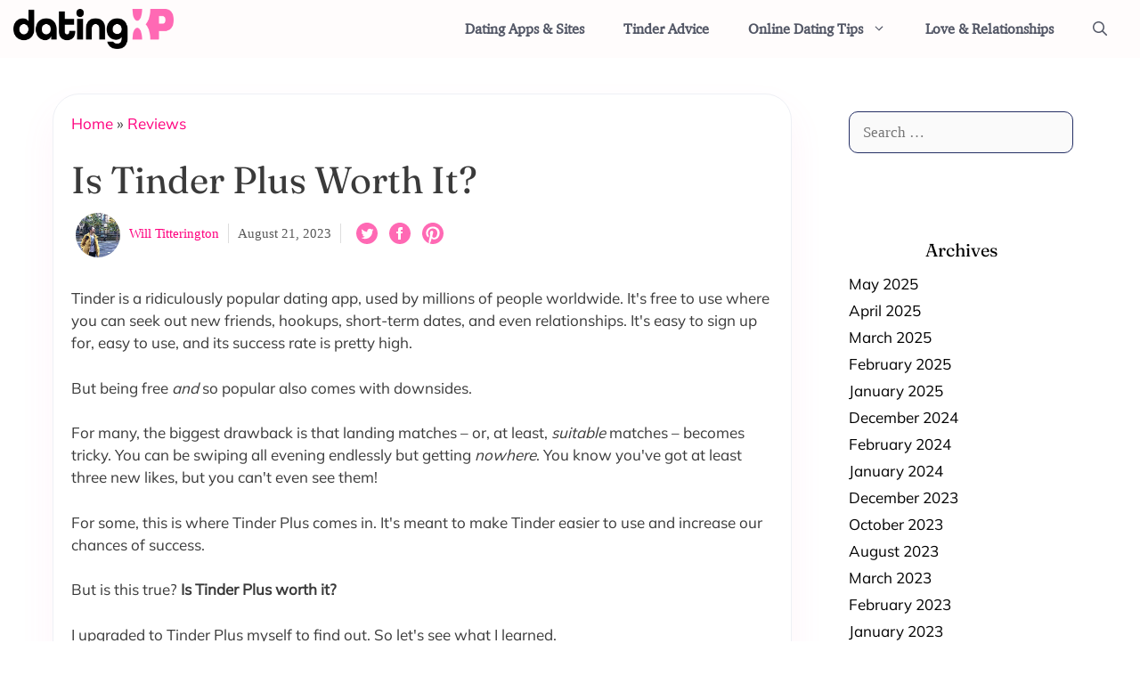

--- FILE ---
content_type: text/html; charset=UTF-8
request_url: https://datingxp.co/tinder-plus/
body_size: 63014
content:
<!DOCTYPE html>
<html lang="en-US" prefix="og: https://ogp.me/ns#">
<head>
	<meta charset="UTF-8">
	<meta name="viewport" content="width=device-width, initial-scale=1">
<!-- Search Engine Optimization by Rank Math PRO - https://rankmath.com/ -->
<title>Is Tinder Plus Worth It in (2026)? Yes, and Here&#039;s Why! &mdash; DatingXP.co</title>
<meta name="description" content="For some, this is where Tinder Plus comes in. It&#039;s meant to make Tinder easier to use and increase our chances of success."/>
<meta name="robots" content="follow, index, max-snippet:-1, max-video-preview:-1, max-image-preview:large"/>
<link rel="canonical" href="https://datingxp.co/tinder-plus/" />
<meta property="og:locale" content="en_US" />
<meta property="og:type" content="article" />
<meta property="og:title" content="Is Tinder Plus Worth It in (2026)? Yes, and Here&#039;s Why! &mdash; DatingXP.co" />
<meta property="og:description" content="For some, this is where Tinder Plus comes in. It&#039;s meant to make Tinder easier to use and increase our chances of success." />
<meta property="og:url" content="https://datingxp.co/tinder-plus/" />
<meta property="og:site_name" content="DatingXP.co" />
<meta property="article:section" content="Reviews" />
<meta property="og:image" content="https://datingxp.co/wp-content/uploads/2021/08/is-tinder-plus-worth-it.png" />
<meta property="og:image:secure_url" content="https://datingxp.co/wp-content/uploads/2021/08/is-tinder-plus-worth-it.png" />
<meta property="og:image:width" content="960" />
<meta property="og:image:height" content="540" />
<meta property="og:image:alt" content="is tinder plus worth it" />
<meta property="og:image:type" content="image/png" />
<meta property="article:published_time" content="2023-08-21T23:26:02+00:00" />
<meta name="twitter:card" content="summary_large_image" />
<meta name="twitter:title" content="Is Tinder Plus Worth It in (2026)? Yes, and Here&#039;s Why! &mdash; DatingXP.co" />
<meta name="twitter:description" content="For some, this is where Tinder Plus comes in. It&#039;s meant to make Tinder easier to use and increase our chances of success." />
<meta name="twitter:image" content="https://datingxp.co/wp-content/uploads/2021/08/is-tinder-plus-worth-it.png" />
<meta name="twitter:label1" content="Written by" />
<meta name="twitter:data1" content="Will Titterington" />
<meta name="twitter:label2" content="Time to read" />
<meta name="twitter:data2" content="9 minutes" />
<script type="application/ld+json" class="rank-math-schema-pro">{"@context":"https://schema.org","@graph":[{"@type":"Organization","@id":"https://datingxp.co/#organization","name":"Mary J. Gibson","logo":{"@type":"ImageObject","@id":"https://datingxp.co/#logo","url":"https://datingxp.co/wp-content/uploads/2020/09/DXP-amp.png","contentUrl":"https://datingxp.co/wp-content/uploads/2020/09/DXP-amp.png","caption":"Mary J. Gibson","inLanguage":"en-US","width":"160","height":"38"}},{"@type":"WebSite","@id":"https://datingxp.co/#website","url":"https://datingxp.co","name":"Mary J. Gibson","publisher":{"@id":"https://datingxp.co/#organization"},"inLanguage":"en-US"},{"@type":"ImageObject","@id":"https://datingxp.co/wp-content/uploads/2021/08/is-tinder-plus-worth-it.png","url":"https://datingxp.co/wp-content/uploads/2021/08/is-tinder-plus-worth-it.png","width":"960","height":"540","caption":"is tinder plus worth it","inLanguage":"en-US"},{"@type":"BreadcrumbList","@id":"https://datingxp.co/tinder-plus/#breadcrumb","itemListElement":[{"@type":"ListItem","position":"1","item":{"@id":"https://datingxp.co/","name":"Home"}},{"@type":"ListItem","position":"2","item":{"@id":"https://datingxp.co/reviews/","name":"Reviews"}},{"@type":"ListItem","position":"3","item":{"@id":"https://datingxp.co/tinder-plus/","name":"Is Tinder Plus Worth It?"}}]},{"@type":"WebPage","@id":"https://datingxp.co/tinder-plus/#webpage","url":"https://datingxp.co/tinder-plus/","name":"Is Tinder Plus Worth It in (2026)? Yes, and Here&#039;s Why! &mdash; DatingXP.co","datePublished":"2023-08-21T23:26:02+00:00","dateModified":"2023-08-21T23:26:02+00:00","isPartOf":{"@id":"https://datingxp.co/#website"},"primaryImageOfPage":{"@id":"https://datingxp.co/wp-content/uploads/2021/08/is-tinder-plus-worth-it.png"},"inLanguage":"en-US","breadcrumb":{"@id":"https://datingxp.co/tinder-plus/#breadcrumb"}},{"@type":"Person","@id":"https://datingxp.co/author/will/","name":"Will Titterington","url":"https://datingxp.co/author/will/","image":{"@type":"ImageObject","@id":"https://datingxp.co/wp-content/uploads/2022/01/will-96x96-1.png","url":"https://datingxp.co/wp-content/uploads/2022/01/will-96x96-1.png","caption":"Will Titterington","inLanguage":"en-US"},"sameAs":["https://datingxp.co"],"worksFor":{"@id":"https://datingxp.co/#organization"}},{"@type":"BlogPosting","headline":"Is Tinder Plus Worth It in (2026)? Yes, and Here&#039;s Why! &mdash; DatingXP.co","keywords":"tinder plus","datePublished":"2023-08-21T23:26:02+00:00","dateModified":"2023-08-21T23:26:02+00:00","articleSection":"Reviews","author":{"@id":"https://datingxp.co/author/will/","name":"Will Titterington"},"publisher":{"@id":"https://datingxp.co/#organization"},"description":"For some, this is where Tinder Plus comes in. It&#039;s meant to make Tinder easier to use and increase our chances of success.","name":"Is Tinder Plus Worth It in (2026)? Yes, and Here&#039;s Why! &mdash; DatingXP.co","@id":"https://datingxp.co/tinder-plus/#richSnippet","isPartOf":{"@id":"https://datingxp.co/tinder-plus/#webpage"},"image":{"@id":"https://datingxp.co/wp-content/uploads/2021/08/is-tinder-plus-worth-it.png"},"inLanguage":"en-US","mainEntityOfPage":{"@id":"https://datingxp.co/tinder-plus/#webpage"}}]}</script>
<!-- /Rank Math WordPress SEO plugin -->

<link rel='dns-prefetch' href='//scripts.scriptwrapper.com' />

<style id='wp-emoji-styles-inline-css'>

	img.wp-smiley, img.emoji {
		display: inline !important;
		border: none !important;
		box-shadow: none !important;
		height: 1em !important;
		width: 1em !important;
		margin: 0 0.07em !important;
		vertical-align: -0.1em !important;
		background: none !important;
		padding: 0 !important;
	}
</style>
<link rel='stylesheet' id='wp-block-library-css' href='https://datingxp.co/wp-includes/css/dist/block-library/style.min.css?ver=6.6.4' media='all' />
<style id='safe-svg-svg-icon-style-inline-css'>
.safe-svg-cover{text-align:center}.safe-svg-cover .safe-svg-inside{display:inline-block;max-width:100%}.safe-svg-cover svg{height:100%;max-height:100%;max-width:100%;width:100%}

</style>
<style id='classic-theme-styles-inline-css'>
/*! This file is auto-generated */
.wp-block-button__link{color:#fff;background-color:#32373c;border-radius:9999px;box-shadow:none;text-decoration:none;padding:calc(.667em + 2px) calc(1.333em + 2px);font-size:1.125em}.wp-block-file__button{background:#32373c;color:#fff;text-decoration:none}
</style>
<style id='global-styles-inline-css'>
:root{--wp--preset--aspect-ratio--square: 1;--wp--preset--aspect-ratio--4-3: 4/3;--wp--preset--aspect-ratio--3-4: 3/4;--wp--preset--aspect-ratio--3-2: 3/2;--wp--preset--aspect-ratio--2-3: 2/3;--wp--preset--aspect-ratio--16-9: 16/9;--wp--preset--aspect-ratio--9-16: 9/16;--wp--preset--color--black: #000000;--wp--preset--color--cyan-bluish-gray: #abb8c3;--wp--preset--color--white: #ffffff;--wp--preset--color--pale-pink: #f78da7;--wp--preset--color--vivid-red: #cf2e2e;--wp--preset--color--luminous-vivid-orange: #ff6900;--wp--preset--color--luminous-vivid-amber: #fcb900;--wp--preset--color--light-green-cyan: #7bdcb5;--wp--preset--color--vivid-green-cyan: #00d084;--wp--preset--color--pale-cyan-blue: #8ed1fc;--wp--preset--color--vivid-cyan-blue: #0693e3;--wp--preset--color--vivid-purple: #9b51e0;--wp--preset--color--contrast: var(--contrast);--wp--preset--color--contrast-2: var(--contrast-2);--wp--preset--color--contrast-3: var(--contrast-3);--wp--preset--color--base: var(--base);--wp--preset--color--base-2: var(--base-2);--wp--preset--color--base-3: var(--base-3);--wp--preset--color--accent: var(--accent);--wp--preset--color--primary: var(--primary);--wp--preset--color--secondary: var(--secondary);--wp--preset--color--text: var(--text);--wp--preset--gradient--vivid-cyan-blue-to-vivid-purple: linear-gradient(135deg,rgba(6,147,227,1) 0%,rgb(155,81,224) 100%);--wp--preset--gradient--light-green-cyan-to-vivid-green-cyan: linear-gradient(135deg,rgb(122,220,180) 0%,rgb(0,208,130) 100%);--wp--preset--gradient--luminous-vivid-amber-to-luminous-vivid-orange: linear-gradient(135deg,rgba(252,185,0,1) 0%,rgba(255,105,0,1) 100%);--wp--preset--gradient--luminous-vivid-orange-to-vivid-red: linear-gradient(135deg,rgba(255,105,0,1) 0%,rgb(207,46,46) 100%);--wp--preset--gradient--very-light-gray-to-cyan-bluish-gray: linear-gradient(135deg,rgb(238,238,238) 0%,rgb(169,184,195) 100%);--wp--preset--gradient--cool-to-warm-spectrum: linear-gradient(135deg,rgb(74,234,220) 0%,rgb(151,120,209) 20%,rgb(207,42,186) 40%,rgb(238,44,130) 60%,rgb(251,105,98) 80%,rgb(254,248,76) 100%);--wp--preset--gradient--blush-light-purple: linear-gradient(135deg,rgb(255,206,236) 0%,rgb(152,150,240) 100%);--wp--preset--gradient--blush-bordeaux: linear-gradient(135deg,rgb(254,205,165) 0%,rgb(254,45,45) 50%,rgb(107,0,62) 100%);--wp--preset--gradient--luminous-dusk: linear-gradient(135deg,rgb(255,203,112) 0%,rgb(199,81,192) 50%,rgb(65,88,208) 100%);--wp--preset--gradient--pale-ocean: linear-gradient(135deg,rgb(255,245,203) 0%,rgb(182,227,212) 50%,rgb(51,167,181) 100%);--wp--preset--gradient--electric-grass: linear-gradient(135deg,rgb(202,248,128) 0%,rgb(113,206,126) 100%);--wp--preset--gradient--midnight: linear-gradient(135deg,rgb(2,3,129) 0%,rgb(40,116,252) 100%);--wp--preset--font-size--small: 13px;--wp--preset--font-size--medium: 20px;--wp--preset--font-size--large: 36px;--wp--preset--font-size--x-large: 42px;--wp--preset--spacing--20: 0.44rem;--wp--preset--spacing--30: 0.67rem;--wp--preset--spacing--40: 1rem;--wp--preset--spacing--50: 1.5rem;--wp--preset--spacing--60: 2.25rem;--wp--preset--spacing--70: 3.38rem;--wp--preset--spacing--80: 5.06rem;--wp--preset--shadow--natural: 6px 6px 9px rgba(0, 0, 0, 0.2);--wp--preset--shadow--deep: 12px 12px 50px rgba(0, 0, 0, 0.4);--wp--preset--shadow--sharp: 6px 6px 0px rgba(0, 0, 0, 0.2);--wp--preset--shadow--outlined: 6px 6px 0px -3px rgba(255, 255, 255, 1), 6px 6px rgba(0, 0, 0, 1);--wp--preset--shadow--crisp: 6px 6px 0px rgba(0, 0, 0, 1);}:where(.is-layout-flex){gap: 0.5em;}:where(.is-layout-grid){gap: 0.5em;}body .is-layout-flex{display: flex;}.is-layout-flex{flex-wrap: wrap;align-items: center;}.is-layout-flex > :is(*, div){margin: 0;}body .is-layout-grid{display: grid;}.is-layout-grid > :is(*, div){margin: 0;}:where(.wp-block-columns.is-layout-flex){gap: 2em;}:where(.wp-block-columns.is-layout-grid){gap: 2em;}:where(.wp-block-post-template.is-layout-flex){gap: 1.25em;}:where(.wp-block-post-template.is-layout-grid){gap: 1.25em;}.has-black-color{color: var(--wp--preset--color--black) !important;}.has-cyan-bluish-gray-color{color: var(--wp--preset--color--cyan-bluish-gray) !important;}.has-white-color{color: var(--wp--preset--color--white) !important;}.has-pale-pink-color{color: var(--wp--preset--color--pale-pink) !important;}.has-vivid-red-color{color: var(--wp--preset--color--vivid-red) !important;}.has-luminous-vivid-orange-color{color: var(--wp--preset--color--luminous-vivid-orange) !important;}.has-luminous-vivid-amber-color{color: var(--wp--preset--color--luminous-vivid-amber) !important;}.has-light-green-cyan-color{color: var(--wp--preset--color--light-green-cyan) !important;}.has-vivid-green-cyan-color{color: var(--wp--preset--color--vivid-green-cyan) !important;}.has-pale-cyan-blue-color{color: var(--wp--preset--color--pale-cyan-blue) !important;}.has-vivid-cyan-blue-color{color: var(--wp--preset--color--vivid-cyan-blue) !important;}.has-vivid-purple-color{color: var(--wp--preset--color--vivid-purple) !important;}.has-black-background-color{background-color: var(--wp--preset--color--black) !important;}.has-cyan-bluish-gray-background-color{background-color: var(--wp--preset--color--cyan-bluish-gray) !important;}.has-white-background-color{background-color: var(--wp--preset--color--white) !important;}.has-pale-pink-background-color{background-color: var(--wp--preset--color--pale-pink) !important;}.has-vivid-red-background-color{background-color: var(--wp--preset--color--vivid-red) !important;}.has-luminous-vivid-orange-background-color{background-color: var(--wp--preset--color--luminous-vivid-orange) !important;}.has-luminous-vivid-amber-background-color{background-color: var(--wp--preset--color--luminous-vivid-amber) !important;}.has-light-green-cyan-background-color{background-color: var(--wp--preset--color--light-green-cyan) !important;}.has-vivid-green-cyan-background-color{background-color: var(--wp--preset--color--vivid-green-cyan) !important;}.has-pale-cyan-blue-background-color{background-color: var(--wp--preset--color--pale-cyan-blue) !important;}.has-vivid-cyan-blue-background-color{background-color: var(--wp--preset--color--vivid-cyan-blue) !important;}.has-vivid-purple-background-color{background-color: var(--wp--preset--color--vivid-purple) !important;}.has-black-border-color{border-color: var(--wp--preset--color--black) !important;}.has-cyan-bluish-gray-border-color{border-color: var(--wp--preset--color--cyan-bluish-gray) !important;}.has-white-border-color{border-color: var(--wp--preset--color--white) !important;}.has-pale-pink-border-color{border-color: var(--wp--preset--color--pale-pink) !important;}.has-vivid-red-border-color{border-color: var(--wp--preset--color--vivid-red) !important;}.has-luminous-vivid-orange-border-color{border-color: var(--wp--preset--color--luminous-vivid-orange) !important;}.has-luminous-vivid-amber-border-color{border-color: var(--wp--preset--color--luminous-vivid-amber) !important;}.has-light-green-cyan-border-color{border-color: var(--wp--preset--color--light-green-cyan) !important;}.has-vivid-green-cyan-border-color{border-color: var(--wp--preset--color--vivid-green-cyan) !important;}.has-pale-cyan-blue-border-color{border-color: var(--wp--preset--color--pale-cyan-blue) !important;}.has-vivid-cyan-blue-border-color{border-color: var(--wp--preset--color--vivid-cyan-blue) !important;}.has-vivid-purple-border-color{border-color: var(--wp--preset--color--vivid-purple) !important;}.has-vivid-cyan-blue-to-vivid-purple-gradient-background{background: var(--wp--preset--gradient--vivid-cyan-blue-to-vivid-purple) !important;}.has-light-green-cyan-to-vivid-green-cyan-gradient-background{background: var(--wp--preset--gradient--light-green-cyan-to-vivid-green-cyan) !important;}.has-luminous-vivid-amber-to-luminous-vivid-orange-gradient-background{background: var(--wp--preset--gradient--luminous-vivid-amber-to-luminous-vivid-orange) !important;}.has-luminous-vivid-orange-to-vivid-red-gradient-background{background: var(--wp--preset--gradient--luminous-vivid-orange-to-vivid-red) !important;}.has-very-light-gray-to-cyan-bluish-gray-gradient-background{background: var(--wp--preset--gradient--very-light-gray-to-cyan-bluish-gray) !important;}.has-cool-to-warm-spectrum-gradient-background{background: var(--wp--preset--gradient--cool-to-warm-spectrum) !important;}.has-blush-light-purple-gradient-background{background: var(--wp--preset--gradient--blush-light-purple) !important;}.has-blush-bordeaux-gradient-background{background: var(--wp--preset--gradient--blush-bordeaux) !important;}.has-luminous-dusk-gradient-background{background: var(--wp--preset--gradient--luminous-dusk) !important;}.has-pale-ocean-gradient-background{background: var(--wp--preset--gradient--pale-ocean) !important;}.has-electric-grass-gradient-background{background: var(--wp--preset--gradient--electric-grass) !important;}.has-midnight-gradient-background{background: var(--wp--preset--gradient--midnight) !important;}.has-small-font-size{font-size: var(--wp--preset--font-size--small) !important;}.has-medium-font-size{font-size: var(--wp--preset--font-size--medium) !important;}.has-large-font-size{font-size: var(--wp--preset--font-size--large) !important;}.has-x-large-font-size{font-size: var(--wp--preset--font-size--x-large) !important;}
:where(.wp-block-post-template.is-layout-flex){gap: 1.25em;}:where(.wp-block-post-template.is-layout-grid){gap: 1.25em;}
:where(.wp-block-columns.is-layout-flex){gap: 2em;}:where(.wp-block-columns.is-layout-grid){gap: 2em;}
:root :where(.wp-block-pullquote){font-size: 1.5em;line-height: 1.6;}
</style>
<link rel='stylesheet' id='contact-form-7-css' href='https://datingxp.co/wp-content/plugins/contact-form-7/includes/css/styles.css?ver=5.8.2' media='all' />
<link rel='stylesheet' id='rpt_front_style-css' href='https://datingxp.co/wp-content/plugins/related-posts-thumbnails/assets/css/front.css?ver=1.9.0' media='all' />
<link rel='stylesheet' id='toc-screen-css' href='https://datingxp.co/wp-content/plugins/table-of-contents-plus/screen.min.css?ver=2309' media='all' />
<style id='toc-screen-inline-css'>
div#toc_container {background: #FFF3F5;border: 1px solid #aaaaaa;width: 325px;}div#toc_container p.toc_title {color: #000000;}div#toc_container p.toc_title a,div#toc_container ul.toc_list a {color: #000000;}
</style>
<link rel='stylesheet' id='wp-show-posts-css' href='https://datingxp.co/wp-content/plugins/wp-show-posts/css/wp-show-posts-min.css?ver=1.1.4' media='all' />
<link rel='stylesheet' id='ppress-frontend-css' href='https://datingxp.co/wp-content/plugins/wp-user-avatar/assets/css/frontend.min.css?ver=4.16.8' media='all' />
<link rel='stylesheet' id='ppress-flatpickr-css' href='https://datingxp.co/wp-content/plugins/wp-user-avatar/assets/flatpickr/flatpickr.min.css?ver=4.16.8' media='all' />
<link rel='stylesheet' id='ppress-select2-css' href='https://datingxp.co/wp-content/plugins/wp-user-avatar/assets/select2/select2.min.css?ver=6.6.4' media='all' />
<link rel='stylesheet' id='wpcf7-redirect-script-frontend-css' href='https://datingxp.co/wp-content/plugins/wpcf7-redirect/build/css/wpcf7-redirect-frontend.min.css?ver=1.1' media='all' />
<link rel='stylesheet' id='generate-style-grid-css' href='https://datingxp.co/wp-content/themes/generatepress/assets/css/unsemantic-grid.min.css?ver=3.3.1' media='all' />
<link rel='stylesheet' id='generate-style-css' href='https://datingxp.co/wp-content/themes/generatepress/assets/css/style.min.css?ver=3.3.1' media='all' />
<style id='generate-style-inline-css'>
body{background-color:#ffffff;color:#3a3a3a;}a{color:#ff007f;}a:hover, a:focus, a:active{color:#ff69b4;}body .grid-container{max-width:1250px;}.wp-block-group__inner-container{max-width:1250px;margin-left:auto;margin-right:auto;}.site-header .header-image{width:170px;}.generate-back-to-top{font-size:20px;border-radius:3px;position:fixed;bottom:30px;right:30px;line-height:40px;width:40px;text-align:center;z-index:10;transition:opacity 300ms ease-in-out;opacity:0.1;transform:translateY(1000px);}.generate-back-to-top__show{opacity:1;transform:translateY(0);}.navigation-search{position:absolute;left:-99999px;pointer-events:none;visibility:hidden;z-index:20;width:100%;top:0;transition:opacity 100ms ease-in-out;opacity:0;}.navigation-search.nav-search-active{left:0;right:0;pointer-events:auto;visibility:visible;opacity:1;}.navigation-search input[type="search"]{outline:0;border:0;vertical-align:bottom;line-height:1;opacity:0.9;width:100%;z-index:20;border-radius:0;-webkit-appearance:none;height:60px;}.navigation-search input::-ms-clear{display:none;width:0;height:0;}.navigation-search input::-ms-reveal{display:none;width:0;height:0;}.navigation-search input::-webkit-search-decoration, .navigation-search input::-webkit-search-cancel-button, .navigation-search input::-webkit-search-results-button, .navigation-search input::-webkit-search-results-decoration{display:none;}.main-navigation li.search-item{z-index:21;}li.search-item.active{transition:opacity 100ms ease-in-out;}.nav-left-sidebar .main-navigation li.search-item.active,.nav-right-sidebar .main-navigation li.search-item.active{width:auto;display:inline-block;float:right;}.gen-sidebar-nav .navigation-search{top:auto;bottom:0;}:root{--contrast:#222222;--contrast-2:#575760;--contrast-3:#b2b2be;--base:#f0f0f0;--base-2:#f7f8f9;--base-3:#ffffff;--accent:#242F65;--primary:#ff69b4;--secondary:#fffcfc;--text:#525665;}:root .has-contrast-color{color:var(--contrast);}:root .has-contrast-background-color{background-color:var(--contrast);}:root .has-contrast-2-color{color:var(--contrast-2);}:root .has-contrast-2-background-color{background-color:var(--contrast-2);}:root .has-contrast-3-color{color:var(--contrast-3);}:root .has-contrast-3-background-color{background-color:var(--contrast-3);}:root .has-base-color{color:var(--base);}:root .has-base-background-color{background-color:var(--base);}:root .has-base-2-color{color:var(--base-2);}:root .has-base-2-background-color{background-color:var(--base-2);}:root .has-base-3-color{color:var(--base-3);}:root .has-base-3-background-color{background-color:var(--base-3);}:root .has-accent-color{color:var(--accent);}:root .has-accent-background-color{background-color:var(--accent);}:root .has-primary-color{color:var(--primary);}:root .has-primary-background-color{background-color:var(--primary);}:root .has-secondary-color{color:var(--secondary);}:root .has-secondary-background-color{background-color:var(--secondary);}:root .has-text-color{color:var(--text);}:root .has-text-background-color{background-color:var(--text);}body, button, input, select, textarea{font-family:"Lato";font-weight:500;}body{line-height:1.5;}.entry-content > [class*="wp-block-"]:not(:last-child):not(.wp-block-heading){margin-bottom:1.5em;}.main-title{font-family:"Lato";font-weight:800;}.main-navigation a, .menu-toggle{font-family:"Charter";font-weight:bold;text-transform:capitalize;font-size:16px;}.main-navigation .main-nav ul ul li a{font-size:15px;}.widget-title{font-family:"Lato";text-transform:uppercase;margin-bottom:15px;}.sidebar .widget, .footer-widgets .widget{font-size:17px;}h1{font-weight:600;}h2{font-family:"Lato";font-weight:500;text-transform:capitalize;font-size:30px;}h3{font-family:"Lato";font-weight:600;font-size:23px;}h4{font-family:"Lato";font-weight:bold;font-size:20px;}h5{font-weight:600;}.site-info{font-family:"PT Sans", sans-serif;}@media (max-width:768px){.main-title{font-size:20px;}h1{font-size:27px;}h2{font-size:23px;}}.top-bar{background-color:#636363;color:#ffffff;}.top-bar a{color:#ffffff;}.top-bar a:hover{color:#303030;}.site-header{background-color:var(--secondary);color:var(--text);}.site-header a{color:#3a3a3a;}.main-title a,.main-title a:hover{color:#eaeaea;}.site-description{color:#757575;}.mobile-menu-control-wrapper .menu-toggle,.mobile-menu-control-wrapper .menu-toggle:hover,.mobile-menu-control-wrapper .menu-toggle:focus,.has-inline-mobile-toggle #site-navigation.toggled{background-color:rgba(0, 0, 0, 0.02);}.main-navigation,.main-navigation ul ul{background-color:var(--secondary);}.main-navigation .main-nav ul li a, .main-navigation .menu-toggle, .main-navigation .menu-bar-items{color:var(--text);}.main-navigation .main-nav ul li:not([class*="current-menu-"]):hover > a, .main-navigation .main-nav ul li:not([class*="current-menu-"]):focus > a, .main-navigation .main-nav ul li.sfHover:not([class*="current-menu-"]) > a, .main-navigation .menu-bar-item:hover > a, .main-navigation .menu-bar-item.sfHover > a{color:var(--text);background-color:var(--secondary);}button.menu-toggle:hover,button.menu-toggle:focus,.main-navigation .mobile-bar-items a,.main-navigation .mobile-bar-items a:hover,.main-navigation .mobile-bar-items a:focus{color:var(--text);}.main-navigation .main-nav ul li[class*="current-menu-"] > a{color:var(--text);background-color:var(--secondary);}.navigation-search input[type="search"],.navigation-search input[type="search"]:active, .navigation-search input[type="search"]:focus, .main-navigation .main-nav ul li.search-item.active > a, .main-navigation .menu-bar-items .search-item.active > a{color:var(--text);background-color:var(--secondary);}.main-navigation ul ul{background-color:var(--secondary);}.main-navigation .main-nav ul ul li a{color:var(--text);}.main-navigation .main-nav ul ul li:not([class*="current-menu-"]):hover > a,.main-navigation .main-nav ul ul li:not([class*="current-menu-"]):focus > a, .main-navigation .main-nav ul ul li.sfHover:not([class*="current-menu-"]) > a{color:var(--primary);}.main-navigation .main-nav ul ul li[class*="current-menu-"] > a{color:var(--primary);}.separate-containers .inside-article, .separate-containers .comments-area, .separate-containers .page-header, .one-container .container, .separate-containers .paging-navigation, .inside-page-header{background-color:#ffffff;}.entry-meta{color:#595959;}.entry-meta a{color:#ff007f;}.entry-meta a:hover{color:#ff007f;}h2{color:var(--contrast);}.sidebar .widget{background-color:#efefef;}.sidebar .widget a{color:#000000;}.sidebar .widget a:hover{color:#ff69b4;}.sidebar .widget .widget-title{color:#000000;}.footer-widgets{color:var(--text);background-color:var(--secondary);}.footer-widgets .widget-title{color:var(--text);}.site-info{color:var(--text);background-color:var(--secondary);}.site-info a{color:#ffffff;}.site-info a:hover{color:#606060;}.footer-bar .widget_nav_menu .current-menu-item a{color:#606060;}input[type="text"],input[type="email"],input[type="url"],input[type="password"],input[type="search"],input[type="tel"],input[type="number"],textarea,select{color:#666666;background-color:#fafafa;border-color:#cccccc;}input[type="text"]:focus,input[type="email"]:focus,input[type="url"]:focus,input[type="password"]:focus,input[type="search"]:focus,input[type="tel"]:focus,input[type="number"]:focus,textarea:focus,select:focus{color:#666666;background-color:#ffffff;border-color:#bfbfbf;}button,html input[type="button"],input[type="reset"],input[type="submit"],a.button,a.wp-block-button__link:not(.has-background){color:var(--accent);background-color:var(--secondary);}button:hover,html input[type="button"]:hover,input[type="reset"]:hover,input[type="submit"]:hover,a.button:hover,button:focus,html input[type="button"]:focus,input[type="reset"]:focus,input[type="submit"]:focus,a.button:focus,a.wp-block-button__link:not(.has-background):active,a.wp-block-button__link:not(.has-background):focus,a.wp-block-button__link:not(.has-background):hover{color:var(--secondary);background-color:var(--accent);}a.generate-back-to-top{background-color:#ff69b4;color:#ffffff;}a.generate-back-to-top:hover,a.generate-back-to-top:focus{background-color:rgba( 0,0,0,0.6 );color:#ffffff;}:root{--gp-search-modal-bg-color:var(--base-3);--gp-search-modal-text-color:var(--contrast);--gp-search-modal-overlay-bg-color:rgba(0,0,0,0.2);}@media (max-width: 768px){.main-navigation .menu-bar-item:hover > a, .main-navigation .menu-bar-item.sfHover > a{background:none;color:var(--text);}}.inside-top-bar{padding:10px;}.inside-header{padding:17px 13px 0px 10px;}.site-main .wp-block-group__inner-container{padding:40px;}.entry-content .alignwide, body:not(.no-sidebar) .entry-content .alignfull{margin-left:-40px;width:calc(100% + 80px);max-width:calc(100% + 80px);}.separate-containers .widget, .separate-containers .site-main > *, .separate-containers .page-header, .widget-area .main-navigation{margin-bottom:5px;}.separate-containers .site-main{margin:5px;}.both-right.separate-containers .inside-left-sidebar{margin-right:2px;}.both-right.separate-containers .inside-right-sidebar{margin-left:2px;}.both-left.separate-containers .inside-left-sidebar{margin-right:2px;}.both-left.separate-containers .inside-right-sidebar{margin-left:2px;}.separate-containers .page-header-image, .separate-containers .page-header-contained, .separate-containers .page-header-image-single, .separate-containers .page-header-content-single{margin-top:5px;}.separate-containers .inside-right-sidebar, .separate-containers .inside-left-sidebar{margin-top:5px;margin-bottom:5px;}.main-navigation .main-nav ul li a,.menu-toggle,.main-navigation .mobile-bar-items a{padding-left:22px;padding-right:22px;line-height:63px;}.main-navigation .main-nav ul ul li a{padding:12px 22px 12px 22px;}.navigation-search input[type="search"]{height:63px;}.rtl .menu-item-has-children .dropdown-menu-toggle{padding-left:22px;}.menu-item-has-children .dropdown-menu-toggle{padding-right:22px;}.menu-item-has-children ul .dropdown-menu-toggle{padding-top:12px;padding-bottom:12px;margin-top:-12px;}.rtl .main-navigation .main-nav ul li.menu-item-has-children > a{padding-right:22px;}.widget-area .widget{padding:0px 20px 40px 40px;}.footer-widgets{padding:0px;}.site-info{padding:20px;}@media (max-width:768px){.separate-containers .inside-article, .separate-containers .comments-area, .separate-containers .page-header, .separate-containers .paging-navigation, .one-container .site-content, .inside-page-header{padding:10px 17px 20px 17px;}.site-main .wp-block-group__inner-container{padding:10px 17px 20px 17px;}.inside-header{padding-top:0px;padding-right:0px;padding-bottom:0px;padding-left:0px;}.footer-widgets{padding-top:0px;padding-right:0px;padding-bottom:0px;padding-left:0px;}.site-info{padding-right:10px;padding-left:10px;}.entry-content .alignwide, body:not(.no-sidebar) .entry-content .alignfull{margin-left:-17px;width:calc(100% + 34px);max-width:calc(100% + 34px);}}@media (max-width: 768px){.main-navigation .menu-toggle,.main-navigation .mobile-bar-items,.sidebar-nav-mobile:not(#sticky-placeholder){display:block;}.main-navigation ul,.gen-sidebar-nav{display:none;}[class*="nav-float-"] .site-header .inside-header > *{float:none;clear:both;}}
.dynamic-author-image-rounded{border-radius:100%;}.dynamic-featured-image, .dynamic-author-image{vertical-align:middle;}.one-container.blog .dynamic-content-template:not(:last-child), .one-container.archive .dynamic-content-template:not(:last-child){padding-bottom:0px;}.dynamic-entry-excerpt > p:last-child{margin-bottom:0px;}
.main-navigation .main-nav ul li a,.menu-toggle,.main-navigation .mobile-bar-items a{transition: line-height 300ms ease}.main-navigation.toggled .main-nav > ul{background-color: var(--secondary)}
.navigation-branding .main-title{font-weight:800;text-transform:none;font-size:25px;font-family:"Lato";}@media (max-width: 768px){.navigation-branding .main-title{font-size:20px;}}
.page-hero{box-sizing:border-box;}.inside-page-hero > *:last-child{margin-bottom:0px;}.page-hero time.updated{display:none;}
.post-image:not(:first-child), .page-content:not(:first-child), .entry-content:not(:first-child), .entry-summary:not(:first-child), footer.entry-meta{margin-top:1.1em;}.post-image-above-header .inside-article div.featured-image, .post-image-above-header .inside-article div.post-image{margin-bottom:1.1em;}
</style>
<link rel='stylesheet' id='generate-mobile-style-css' href='https://datingxp.co/wp-content/themes/generatepress/assets/css/mobile.min.css?ver=3.3.1' media='all' />
<link rel='stylesheet' id='recent-posts-widget-with-thumbnails-public-style-css' href='https://datingxp.co/wp-content/plugins/recent-posts-widget-with-thumbnails/public.css?ver=7.1.1' media='all' />
<link rel='stylesheet' id='tablepress-default-css' href='https://datingxp.co/wp-content/tablepress-combined.min.css?ver=214' media='all' />
<link rel='stylesheet' id='tablepress-responsive-tables-css' href='https://datingxp.co/wp-content/plugins/tablepress-responsive-tables/css/tablepress-responsive.min.css?ver=1.8' media='all' />
<style id='generateblocks-inline-css'>
.gb-container .wp-block-image img{vertical-align:middle;}.gb-container .gb-shape{position:absolute;overflow:hidden;pointer-events:none;line-height:0;}.gb-container .gb-shape svg{fill:currentColor;}.gb-container-b01dfae8 > .gb-inside-container{max-width:1250px;margin-left:auto;margin-right:auto;}.gb-grid-wrapper > .gb-grid-column-b01dfae8 > .gb-container{display:flex;flex-direction:column;height:100%;}.gb-container-e1150e7b > .gb-inside-container{max-width:1250px;margin-left:auto;margin-right:auto;}.gb-grid-wrapper > .gb-grid-column-e1150e7b > .gb-container{display:flex;flex-direction:column;height:100%;}.gb-container-link{position:absolute;top:0;right:0;bottom:0;left:0;z-index:999;}a.gb-container{display: block;}
</style>
<link rel='stylesheet' id='generate-sticky-css' href='https://datingxp.co/wp-content/plugins/gp-premium/menu-plus/functions/css/sticky.min.css?ver=2.1.2' media='all' />
<link rel='stylesheet' id='generate-navigation-branding-css' href='https://datingxp.co/wp-content/plugins/gp-premium/menu-plus/functions/css/navigation-branding.min.css?ver=2.1.2' media='all' />
<style id='generate-navigation-branding-inline-css'>
@media (max-width: 768px){.site-header, #site-navigation, #sticky-navigation{display:none !important;opacity:0.0;}#mobile-header{display:block !important;width:100% !important;}#mobile-header .main-nav > ul{display:none;}#mobile-header.toggled .main-nav > ul, #mobile-header .menu-toggle, #mobile-header .mobile-bar-items{display:block;}#mobile-header .main-nav{-ms-flex:0 0 100%;flex:0 0 100%;-webkit-box-ordinal-group:5;-ms-flex-order:4;order:4;}}.navigation-branding img, .site-logo.mobile-header-logo img{height:63px;width:auto;}.navigation-branding .main-title{line-height:63px;}@media (max-width: 1260px){#site-navigation .navigation-branding, #sticky-navigation .navigation-branding{margin-left:10px;}}@media (max-width: 768px){.main-navigation:not(.slideout-navigation) .main-nav{-ms-flex:0 0 100%;flex:0 0 100%;}.main-navigation:not(.slideout-navigation) .inside-navigation{-ms-flex-wrap:wrap;flex-wrap:wrap;display:-webkit-box;display:-ms-flexbox;display:flex;}.nav-aligned-center .navigation-branding, .nav-aligned-left .navigation-branding{margin-right:auto;}.nav-aligned-center  .main-navigation.has-branding:not(.slideout-navigation) .inside-navigation .main-nav,.nav-aligned-center  .main-navigation.has-sticky-branding.navigation-stick .inside-navigation .main-nav,.nav-aligned-left  .main-navigation.has-branding:not(.slideout-navigation) .inside-navigation .main-nav,.nav-aligned-left  .main-navigation.has-sticky-branding.navigation-stick .inside-navigation .main-nav{margin-right:0px;}}
</style>
<script src="https://datingxp.co/wp-includes/js/jquery/jquery.min.js?ver=3.7.1" id="jquery-core-js"></script>
<script src="https://datingxp.co/wp-includes/js/jquery/jquery-migrate.min.js?ver=3.4.1" id="jquery-migrate-js"></script>
<script src="https://datingxp.co/wp-content/plugins/wp-user-avatar/assets/flatpickr/flatpickr.min.js?ver=4.16.8" id="ppress-flatpickr-js"></script>
<script src="https://datingxp.co/wp-content/plugins/wp-user-avatar/assets/select2/select2.min.js?ver=4.16.8" id="ppress-select2-js"></script>
<script async="async" data-noptimize="1" data-cfasync="false" src="https://scripts.scriptwrapper.com/tags/69f4a0dc-4fb1-4a66-aee1-45c68321e90f.js" id="mv-script-wrapper-js"></script>
<link rel="https://api.w.org/" href="https://datingxp.co/wp-json/" /><link rel="alternate" title="JSON" type="application/json" href="https://datingxp.co/wp-json/wp/v2/posts/9137" /><link rel="EditURI" type="application/rsd+xml" title="RSD" href="https://datingxp.co/xmlrpc.php?rsd" />

<link rel='shortlink' href='https://datingxp.co/?p=9137' />
<link rel="alternate" title="oEmbed (JSON)" type="application/json+oembed" href="https://datingxp.co/wp-json/oembed/1.0/embed?url=https%3A%2F%2Fdatingxp.co%2Ftinder-plus%2F" />
<link rel="alternate" title="oEmbed (XML)" type="text/xml+oembed" href="https://datingxp.co/wp-json/oembed/1.0/embed?url=https%3A%2F%2Fdatingxp.co%2Ftinder-plus%2F&#038;format=xml" />
<meta name="fo-verify" content="6ebd757f-17e1-4a03-96dd-286085dfddc3">
<meta name="theme-color" content="#FF69B4" />
			<style>
			#related_posts_thumbnails li{
				border-right: 1px solid #dddddd;
				background-color: #ffffff			}
			#related_posts_thumbnails li:hover{
				background-color: #eeeeee;
			}
			.relpost_content{
				font-size:	12px;
				color: 		#333333;
			}
			.relpost-block-single{
				background-color: #ffffff;
				border-right: 1px solid  #dddddd;
				border-left: 1px solid  #dddddd;
				margin-right: -1px;
			}
			.relpost-block-single:hover{
				background-color: #eeeeee;
			}
		</style>

	<meta name="google-site-verification" content="53bmvHPfZydby2kjx55q-B6uDpY-iE9rz2la6ZqgxUg" />
<div id="ad-management-config-settings" data-blocklist-all="1"></div>

<link rel="icon" href="https://datingxp.co/wp-content/uploads/2020/09/cropped-dxp-favcrop-1-32x32.png" sizes="32x32" />
<link rel="icon" href="https://datingxp.co/wp-content/uploads/2020/09/cropped-dxp-favcrop-1-192x192.png" sizes="192x192" />
<link rel="apple-touch-icon" href="https://datingxp.co/wp-content/uploads/2020/09/cropped-dxp-favcrop-1-180x180.png" />
<meta name="msapplication-TileImage" content="https://datingxp.co/wp-content/uploads/2020/09/cropped-dxp-favcrop-1-270x270.png" />
		<style id="wp-custom-css">
			/* Container Padding Fix */
.one-container:not(.page) .inside-article{
	padding: 20px;
}

/* Related Posts Design */
.relpost-block-container{
	display: flex;
}

.relpost-block-single{
	border: none;
		border-radius: 20px;
	display: flex;
	justify-content: center;
	
}

.relpost-block-single-image{
	width: auto!important;
	height: 180px!important;
	background-position: center!important;
		border-radius: 15px;
}

.relpost-block-single:hover{
	background-color: #ffc0cb30;
}

.relpost-block-single-text{
	  font-family: 'Mulish'!important;
	font-size: 15px!important;
}

.relpost-custom-block-single{
	width: 200px!important;
	height: 230px!important;
	padding: 5px;
}

img.header-image.is-logo-image {
	height: 65px;
	width: 180px;
}

@media only screen and (min-width: 769px) and (max-width: 1360px){
	.relpost-custom-block-single{
	width: 130px!important;
	height: auto!important;
}
	.relpost-block-single-image{
	width: 120px!important;
	height: 90px!important;
	}
}

@media only screen and (max-width: 769px){
	.relpost-custom-block-single{
	width: 300px!important;
	height: auto!important;
}
	.relpost-block-single-image{
	width: auto!important;
	height: 190px!important;
	}
}


/* Selection Color */
::selection{
  background-color: #ff69b4;
  color: white;
}

b, strong{
	font-weight:900;
}

.wp-block-image img{
	border-radius: 30px;
}


h3.curvy:after, span.curvy:after{
	content: '';
    background-color: transparent;
    background-image: url(https://datingxp.co/wp-content/uploads/2020/08/dxp-underline.svg);
	height: 1.7rem;
    padding-bottom: 10px;
    display: block;
    margin-top: 5px;
}

/* Center Buttons */
.aligncenter{
	text-align: center;
}

.inside-article ul{
	margin-left: 1.2em;
}

/*Author Meta */
.byline img {
    width: 50px;
    height: 50px;
    border-radius: 50%;
    position: relative;
    vertical-align: middle;
    margin: 0 10px 0 0;
}

.byline,
.comments-link,
.posted-on {
	font-family: "Proximanova";
	font-size: 15px;	
	display: inline-block;
}
.comments-link,
.posted-on {
	border-left: 1px solid #ddd;
	padding-left: 10px;
	margin-left: 10px;
}

.comments-link:before {
	display: none;
}

/* H2 */
h2.entry-title {
    margin-bottom: 20px;
}



@media (max-width: 768px) {
.post-template-default .inside-article h2{
/* 			margin-left:-16px; */
	margin-right:20px;
}
	
}


/* Buttons */

.inside-article button, html input[type="button"], input[type="reset"], .wp-block-button > a, input[type="submit"], a.button, a.button:visited, a.wp-block-button__link:not(.has-background){
	border: 1px solid var(--accent);
	border-radius: 10px;
	padding: 00.6em 02.5em 00.6em 02.5em;
	
	background: var(--accent);
	color: #fff;
	transition: 0.3s;
}

.inside-article button:hover, html input[type="button"]:hover, input[type="reset"]:hover, .wp-block-button > a:hover, input[type="submit"]:hover, a.button:hover, a.button:visited:hover, a.wp-block-button__link:not(.has-background):hover{
	color: var(--accent);
	background: white;
	transition: 0.3s;
}

/* Buttons End*/

/*Widget Title*/
.post-template-default .inside-article {
    border-radius: 30px;
    margin-left: 4px;
    margin-right: 4px;
}

.site-footer .footer-widgets-container .inside-footer-widgets{
	margin-left: 0px;
}

.footer-widgets .widget-title {
    font-size: 28px;
    text-align: left;
    padding-bottom: 25px;
}

.site-footer{
border-top: 1px solid #f0f0f0b0;
	padding-top: 40px;
}

.widget ul li.wp-social-link{
	padding-bottom: 0px;
}

.foo-logo{
	width: 180px;
}

.site-footer .footer-widgets-container .inner-padding{
	padding-left: 65px;
}

/*Widget Improved */
/* .widget:last-child, .separate-containers .widget:last-child {
 	border-top-width: 5px;
    border-top-color: #FF69B4;
    border-top-style: solid;
    margin-left: 4px;
    margin-right: 4px;
	
 	-webkit-box-shadow: 0 0 15px 0 rgba(0,0,0,.25);
    box-shadow: 0 0 15px 0 rgba(0,0,0,.25); 
	
    margin-bottom: 0;
} */

.widget-area .widget {
    padding: 20px 20px 40px 20px;
}
.sidebar .widget {
    background-color: #ffffff;
}

@media (max-width: 768px){
	.sidebar .widget{
		margin-top: 15px;
	}
}

/*Post Container shadow effect */
/* 
.inside-article, .sidebar .widget, .comments-area {
     border: 1px solid rgba(232, 234, 237, 1);
/   box-shadow: 0 0 10px rgba(232, 234, 237, 0.5); 
} */

.post-template-default .inside-article {
	position: relative;
    background: #fff;
    -webkit-box-shadow: 0px 20px 40px 0px #ff69b412;
    box-shadow: 0px 20px 40px 0px #ff69b412;   
	border: 1px solid #eef0f5;
}

/*Category Heading */
.separate-containers .page-header {
    background: transparent;
    padding: 2px 0;
}

#block-16{
	border: none;
}

.widget-title {
   
    text-align: center;
    padding: 4px 4px 10px 6px;
    font-size: 1.1875em;
    margin: 0;
    border-radius: 4px;
    text-transform: capitalize;
    font-family: Fraunces, serif;
    font-weight: 600;
}

header.page-header.clearfix {
	background-color: #fff;
	border-top-width: 5px;
    border-top-color: #FF69B4;
    border-top-style: solid;
	margin: 0 0 40px;
	overflow: hidden;
	padding: 10px;
	-webkit-box-shadow: 0 0 15px 0 rgba(0,0,0,.25);
    box-shadow: 0 0 15px 0 rgba(0,0,0,.25);
}

/* .inside-article {
 	border-top-color:#FF69B4;
	border-top-width:5px;
		border-top-style:solid; 
	overflow: hidden;
 	-webkit-box-shadow: 0 0 15px 0 rgba(0,0,0,.25);
    box-shadow: 0 0 15px 0 rgba(0,0,0,.25); 
	margin-bottom:15px;
} */

.comments-area{
	margin-top: 15px;
	border-top-color:#FF69B4;
	border-top-width:5px;
		border-top-style:solid;
	overflow: hidden;
	-webkit-box-shadow: 0 0 15px 0 rgba(0,0,0,.25);
    box-shadow: 0 0 15px 0 rgba(0,0,0,.25);
}


@font-face {
  font-family: 'Charter';
  font-style: normal;
/* 	font-display: swap; */
	src: url('https://datingxp.co/wp-content/uploads/2021/08/Charter-Regular.ttf'); /* Safari, Android, iOS */
	
}

@font-face {
  font-family: 'Fraunces';
	font-style: normal;
  src: url('https://datingxp.co/wp-content/uploads/2023/05/Fraunces-VariableFont_SOFTWONKopszwght.ttf');
	font-display: swap;
}

@font-face {
  font-family: 'Mulish';
	font-style: normal;
  src: url('https://datingxp.co/wp-content/uploads/2023/05/Mulish-VariableFont_wght.ttf');
	font-display: swap;
}


h1,h2,h3,h4,h5,h6{
	font-family: "Fraunces";
}

body, p{
	font-family: 'Mulish';
}


}
.comments-title {
    display: none;
}

@media (min-width: 768px) {
    .archive.online-dating .post {
        width: 40%;
    }
    .archive.online-dating  .hentry:nth-of-type(odd) {
        margin-right: 60%;
    }
    .archive.online-dating .hentry:nth-of-type(even) {
        margin-left: 60%;
        margin-top: -200px; /* vertical offset right hand column */
    }
    .archive.online-dating  .site-main {
        position: relative;
    }
    .archive.online-dating-SLUG  .site-main:after {
        content: '';
        display: block;
        width: 1px;
        height: 100%;
        background: #000; /* center rule color */
        position: absolute;
        top: 0;
        left: 50%;
        right: inherit;
        margin-left: -.5px;
    }
}

a.body-ios{
	text-decoration:none;
	font-family: Proximanova;
    font-size: .6875rem;
    line-height: 1.5;
    font-weight: 800;
    background: #000;
    color: #fff;
    line-height: 1;
    text-transform: uppercase;
    letter-spacing: .15rem;
    padding: .3em .7rem 0.3rem;
    border: .15rem solid #000000;
}
a.body-ios:link {
  text-decoration: none;
}

a.body-ios:visited {
  text-decoration: none;
}

a.body-ios:hover {
  text-decoration: none;
}

a.body-ios:active {
  text-decoration: none;
}
/*Bullets */
.inside-article ul {
    list-style: none;
}

.inside-article ul li::before {
    content: "\2022";
    color: #ff007f;
    font-weight: bold;
    display: inline-block;
    width: 1.2em;
    margin-left: -5px;
    font-size: 0.9em;
}
/*
h3 a{
		text-decoration: none;
   line-height: 1;
   position: relative;
   z-index: 0;
   display: inline-block;
   padding: 5px 5px;
   overflow: hidden;
   color: #ff007f;
   vertical-align: bottom;
   transition: color .3s ease-out;
}

h3 a::before {
   content: "";
   position: absolute;
   z-index: -1;
   top: 0;
   left: 0;
   transform: translateY(calc(100% - 2px));
   width: 100%;
   height: 100%;
   background-image: linear-gradient(135deg, #FC5296 10%, #F67062 100%);
   transition: transform .50s ease-out;
}

h3 a:hover { 
   color: #000; 
}
h3 a:hover::before {
   transform: translateY(0);
   transition: transform .25s ease-out;
}
*/
/* Rank Math FAQ fix */

span.posted-on{
	border-right: 1px solid #ddd;
	padding-right: 10px;
	margin-right: 10px;
}

.entry-meta{
	padding:5px;
	margin-bottom:10px;
}

.announce{
	background-color: #feefec;
    color: black;
    padding: 20px 32px;
	  margin: 20px;
    /*width: 400px;*/
	z-index: 1;
   }

p.announce::before{
    content: '';
    background-image: url('https://image.flaticon.com/icons/svg/889/889578.svg');
    background-size: 40px 40px;
    background-repeat: no-repeat;
        background-color: transparent;
    position: relative;
	padding: 20px;
    left: -40px;
	z-index: 2;	
}

aside#custom_html-5.widget_text.widget.inner-padding.widget_custom_html{
	border-top: none;
}


.site-info{
	border-top: 2px solid #ff69b4;
}


/*
.share-button-wrapper{
 	text-align: center;
	height: 40px; 
background-color: #ff69b41a;
width: fit-content;
padding: 20px 50px;
	border-radius: 10px;
	margin-left: auto;
	margin-right: auto;
	margin-top: 20px; */
}



@media only screen and (min-width:480px) and (max-width:1024px){
	.share-button-wrapper{
		display: flex;
/* 		flex-direction: column; */
		align-items: center;
/*     height: 200px; */
}
	a.share-button.share-twitter, a.share-button.share-facebook, a.share-button.share-pinterest{
		max-height: 20px;
		min-width: 100px;
		margin: 4px 0px;
		display: flex;
		justify-content: center;
		align-items: center;
	}
	
	
/* 	svg#social{
		top: 2px!important;
	} */
	
}

@media only screen and (min-width: 768px) and (max-width: 991px) {
  /* CSS rules for tablets go here */
	
	.vcard > img{
		width: 40px;
		height: 40px;
	}
	span.posted-on{
		padding: 0px 5px;
		margin: 0px 5px;
	}
}

@media only screen and (max-width: 768px){
	.share-button-wrapper{
		display: flex;
/* 		flex-direction: column; */
		align-items: center;
/*     height: 200px; */
}
	a.share-button.share-twitter, a.share-button.share-facebook, a.share-button.share-pinterest{
		max-height: 24px;
/* 		min-width: 80px; */
		margin: 4px 0px;
		display: flex;
		justify-content: center;
		align-items: center;
	}
	
	a.share-button.share-twitter > span, a.share-button.share-facebook > span, a.share-button.share-pinterest > span{
		height: 24px;
	}
	
	.entry-meta{
		padding-right: 0px;
	}
	
	.vcard> img{
		width: 25px;
		height: 25px;
		margin-right: 3px;
	}
	
	span.posted-on{
		padding: 0px 4px;
		margin: 0px 4px;
	}
	
/* 	svg#social{
		top: 2px!important;
	} */
	
}
.share-button-wrapper p{
	margin-bottom: 0px;
}

a.share-button.share-twitter, a.share-button.share-facebook, a.share-button.share-pinterest{
	padding: 2px;
	color: white;
	align-content: center;
	max-width: 100px;
	max-height: 24px;
	border-radius: 25px;
	margin-right: 5px;
/* 	background-color:#ff69b4; */
/* 	padding: 10px 10px; */
}
/* 
a.share-button>span.ico{
	margin-right: 5px;
} */

/* .share-button-wrapper:before{
	content:'Share:';
	display: inline-block;
	font-size: 18px;
	top: 0;
	padding-right: 5px;
} */


svg#social{
	position:relative;
	padding-right: 0px!important;
/* 	top: 6px; */
}

/* Recent Posts Before Footer */

#recent-posts-widget-with-thumbnails-5 ul{
	display: flex;
}

.rpwwt-widget ul li img{
	margin:0px;
}

#recent-posts-widget-with-thumbnails-5 div.curly-divider{
 display:none;
}

#recent-posts-widget-with-thumbnails-5{
	position: relative;
	background: #fff;
	border-radius: 30px;
    color: var(--text);
	margin: 10px 0px;
	max-width: 1240px;
	margin-bottom: 14px;
	border-top:none;
}

#recent-posts-widget-with-thumbnails-5 .widgettitle{
	color: var(--text);
    font-family: "Fraunces";
    font-weight: 600;
    font-size: 25px;
	text-align: center;
	color: var(--accent);
	font-size: 35px;
    padding: 12px 20px 12px 20px;
    margin: 1.5% 0 2% 0px;
    max-width: 100%;
}

#rpwwt-recent-posts-widget-with-thumbnails-5 span.rpwwt-post-title{
		font-weight: 500;
	color: var(--text);
	max-height: 42px;
	}



#recent-posts-widget-with-thumbnails-5 ol{
	display: flex;
    flex-direction: row;
    justify-content: space-around;
	}

#recent-posts-widget-with-thumbnails-5 li{
	margin: 5px 8px;
	list-style-type: none;
	background-color: #fff;
	transition: box-shadow 0.3s ease-in-out;
	border-radius: 15px;
	padding: 15px;
	background-color: #ffcfe7;
}

#recent-posts-widget-with-thumbnails-5 li:hover{
	box-shadow: 0 0 15px 0 rgba(0,0,0,.5);
	transition: box-shadow 0.3s ease-in-out;
}

#recent-posts-widget-with-thumbnails-5 a{
	display: flex;
	flex-direction: column;
}


#rpwwt-recent-posts-widget-with-thumbnails-5 img {
	height: 140px;
	margin-bottom: 10px;
border-radius: 15px;
	object-fit: cover;
}


@media (max-width: 768px){
	#recent-posts-widget-with-thumbnails-5 ol{
	display: block;
}
	
#recent-posts-widget-with-thumbnails-5 ul{
	flex-direction: column;
}
	
	#recent-posts-widget-with-thumbnails-5 .widgettitle:before{
    bottom: -0.2%;   
}
	
	#recent-posts-widget-with-thumbnails-5 li{
	width: auto;
		margin: 15px 25px;
}
	
	#recent-posts-widget-with-thumbnails-5{
	position: relative;
    background: #fff;
    color: black;
	padding: inherit;
	max-width: 1700px;
	display: block;
		
}
	#recent-posts-widget-with-thumbnails-5 img{
	width: 100%;
		height: 180px;
		object-fit: cover;
}
	
	#recent-posts-widget-with-thumbnails-5 .widgettitle{
		margin-left:0px;
}
	#rpwwt-recent-posts-widget-with-thumbnails-5{
		margin: auto;
		padding-bottom: 30px;
	}
}

@media only screen and (min-width:768px) and (max-width:1024px){
	#recent-posts-widget-with-thumbnails-5{
padding: 40px 0px;

}
	#recent-posts-widget-with-thumbnails-5 img{
 	width: 100%;
		height: 100px;
		object-fit: cover;
}
}

/* Sidebar Widget Customization */

#recent-posts-widget-with-thumbnails-4 li::after{
	content:'';
		background-color:transparent;
background-image:	 url("https://datingxp.co/wp-content/uploads/2020/08/dxp-underline-thic.svg");
		padding-bottom:10px;	
	 display:block;
	 margin-top: 5px;
	}

.rpwwt-widget ul li{
	margin:0px;
}

#recent-posts-widget-with-thumbnails-4 .widget-title{
	color: #3a3a3a;
    font-family: "Fraunces";
    font-weight: 600;
    font-size: 25px;
		text-align: left;
		padding-top: 10px;
	padding-bottom: 20px;
}

#recent-posts-widget-with-thumbnails-4{
	background:#ffc0cb30;
	background-size: 100%;
	background-repeat: no-repeat;
		 margin-left: 4px;
    margin-right: 4px;
	border-radius: 30px;
	border: 1px solid #eef0f5;
 	-webkit-box-shadow: 0px 20px 40px 0px #ff69b412;
    box-shadow: 0px 20px 40px 0px #ff69b412; 
}

#rpwwt-recent-posts-widget-with-thumbnails-4 ol{
	counter-reset: sidebar;
}

#rpwwt-recent-posts-widget-with-thumbnails-4 li
{
	padding: 10px;
	font-family: sans-serif;
	font-weight: 600;
	font-size: 17px;
	list-style-type: none;
	counter-increment: sidebar;
	display: inline-block;
}


#rpwwt-recent-posts-widget-with-thumbnails-4 a ::before
{
	
	content: counter(sidebar) ".";
	font-weight: 800;
    display: block;
    margin-right: 20px;
    min-width: 35px;
	
	font-family: Rozha One;
    color: #ff69b4;
    font-size: 50px;
    line-height: 1;
    float: left;
    height: 60px;
/*     margin-top: -10px; */
	
}


@media (max-width: 768px){
	#rpwwt-recent-posts-widget-with-thumbnails-4 a ::before{
		font-size: 35px;
		margin-right: 10px;
		margin-top: 7px;
		display: flex;
		align-items: center;
		margin-top: -3px;
	}
	
	div.curly-divider::before{
		content:'';
		background-color:transparent;
background-image:	 url("https://datingxp.co/wp-content/uploads/2020/08/dxp-underline-thic.svg");
		padding-bottom:10px;	
	 margin-top: 10px;
		z-index:100;
	}
	
	#rpwwt-recent-posts-widget-with-thumbnails-4 li
{
	padding: 5px;
	display:flex;
	flex-direction:column;
}
	
.rpwwt-post-title{
		display:flex;
		align-items: center;
	}
	
}

@media only screen and (min-width:768px) and (max-width:1024px){
	#rpwwt-recent-posts-widget-with-thumbnails-4 a ::before{
		font-size: 35px;
		margin-right: 5px;
		margin-top: 5px;
		line-height: 1;
		height: 50px;
	}
	
	#rpwwt-recent-posts-widget-with-thumbnails-4 li{
		font-size: 15px;
	}
}

/* Right Sidebar Social */



.socia-button-wrapper{
	display: flex;
	flex-direction: column;
}
/*
#twitter, #facebook, #pinterest{
	margin: 5px 1px;
 	padding: 7px;
    color: white;
    max-width: 300px;
	max-height: 25px;
    border-radius: 3px;
    margin-right: 5px;
}
*/
#twitter span, #facebook span, #pinterest span{
/* padding:3px;	 */
	display: flex;
    align-items: center;
}

#twitter svg, #facebook svg, #pinterest svg{
	padding-right: 15px;
}
*/
aside#custom_html-10{
	border-top-width: 5px;
    border-top-color: #FF69B4;
    border-top-style: solid;
	margin-bottom: 10px;
 	-webkit-box-shadow: 0 0 15px 0 rgba(0,0,0,.25);
    box-shadow: 0 0 15px 0 rgba(0,0,0,.25); 
	display: none;
}

/* Voting Plugin */
.mdp-container h3{
	padding-bottom: 15px;
}

.mdp-post-excerpt, .opinioner-box .mdp-footer .mdp-counter p, .opinioner-box .mdp-slider .right_value, .left_value{
	font-family: Proximanova;
}

.opinioner-box .mdp-slider .right_value, .left_value{
	padding-top: 15px;
}

/* Category Pages */
@media only screen and (min-width: 1200px){
body.category article:nth-child(2) div.post-image, body.search-results article:nth-child(2) div.post-image{	
width: 50%;
}

.resize-featured-image .post-image img{	
height: 275px;
}

/* .post-image-below-header.post-image-aligned-center .inside-article .featured-image, .post-image-below-header.post-image-aligned-left .inside-article .featured-image, .post-image-below-header.post-image-aligned-left .inside-article .post-image, .post-image-below-header.post-image-aligned-right .inside-article .featured-image, .post-image-below-header.post-image-aligned-right .inside-article .post-image{
	margin-top: 1em;
} */
}

body.category header.page-header, body.search-results header.page-header{
	margin: 30px 0px;
	padding: 15px 30px 15px 100px;
	position: relative;
	border: 1px solid #eef0f5;
	border-radius: 30px;
	box-shadow: 0px 20px 40px 0px rgba(128, 58.99999999999998, 38, 0.07);
	display: flex;
	flex-wrap: nowrap;
	flex-direction: column;

}

/* Icon Before Category Name */
body.category header.page-header:before, body.search-results header.page-header:before{
	content: '';
    width: 50px;
    height: 50px;
    position: absolute;
    background-size: cover;
    background-position: center;
    left: 30px;
    top: 50%;
    transform: translateY(-50%);
}

/* Default Icon */
body.category header.page-header:before{
	 background-image: url('https://datingxp.co/wp-content/uploads/2020/09/cropped-dxp-favcrop-1.png');
}

/* Search Results */
body.search-results header.page-header:before{
	 background-image: url('https://datingxp.co/wp-content/uploads/2020/10/search-icon.svg');
}

/* Online Dating Category Page */
body.category-online-dating header.page-header:before{
    background-image: url('https://datingxp.co/wp-content/uploads/2020/10/flat-online-dating.svg');
}

/* Sex & Dating Category Page */
body.category-sex header.page-header:before{
    background-image: url('https://datingxp.co/wp-content/uploads/2020/10/flat-dating.svg');
}

/* Dating Profile Category Page */
body.category-dating-profile-tips header.page-header:before{
    background-image: url('https://datingxp.co/wp-content/uploads/2020/10/flat-profile.svg');
}

/* Tinder Category Page */
body.category-tinder header.page-header:before{
    background-image: url('https://datingxp.co/wp-content/uploads/2020/10/flat-tinder.svg');
}

/* Industry Trends Category Page */
body.category-industry-trends header.page-header:before{
    background-image: url('https://datingxp.co/wp-content/uploads/2020/10/flat-trends.svg');
}

/* Review Category Page */
body.category-reviews header.page-header:before{
    background-image: url('https://datingxp.co/wp-content/uploads/2020/10/review.svg');
}

/* Review Category Page */
body.category-dating-advice header.page-header:before{
    background-image: url('https://datingxp.co/wp-content/uploads/2022/03/chat.png');
}

body.category-apps header.page-header:before{
    background-image: url('https://datingxp.co/wp-content/uploads/2022/03/laptop.png');
}

/* Category Page Header */
body.category h1.page-title{
margin-bottom: 5px;
}
/* Image caption centered */
.wp-block-image figcaption {
    text-align: center;
}

.generate-columns{
	margin: 10px 0px;
}

.generate-columns{

}

.generate-columns .inside-article .rank-math-breadcrumb{
	display: none;
}

.generate-columns .inside-article{
	background: #ffcfe7;
	border-radius: 30px;
	align-self: center;
}

.generate-columns .inside-article{
	width: 98%;
	margin-left: auto;
	margin-right: auto;
}

.generate-columns.grid-100, .grid-sizer.grid-100{
	width: 100%!important;
}

.generate-columns .inside-article .entry-meta{
	display: none;
}

.generate-columns .inside-article .post-image>a>img{
	border-radius: 30px;
}

.generate-columns .inside-article .entry-header{
	min-height: 92px;
}

.generate-columns .inside-article .entry-summary{
	margin-top: 0;
}

/* Affiliate Disclosure */
.affd{
	display: flex;
	align-items:center;
	background-color: #fff3f5;
	padding: 10px;
	margin-top: 25px;
	border-radius: 30px;
}

.affd p{
	margin-bottom: 0px;
	padding: 10px;
	font-size: 14px;
}

.affd svg{
	padding: 10px 15px;
	height: 30px;
	width: 30px;
}

/* Elementor Fix */

.elementor-post__thumbnail {
    padding-bottom: 0px!important;
	
	
}


/* Elementor Homepage */

.elementor-posts-container.elementor-has-item-ratio .elementor-post__thumbnail img{
  transform: none!important;
    -webkit-transform:none;
    -ms-transform: none;
   position: unset;
}  

#toc_container.no_bullets li, #toc_container.no_bullets ul, #toc_container.no_bullets ul li, .toc_widget_list.no_bullets, .toc_widget_list.no_bullets li,.toc-list li{
	
    list-style: none;
    text-align: left;
    margin-left:7px ;
}

/* Tablepress Fix */
@media only screen and (max-width: 768px)
.tablepress img {
    margin-left: none;!important
}
 
/* Logo Fix */
/* .navigation-branding img, .site-logo.mobile-header-logo img{
	width: 140px;
} */

/* Footer CSS */

/* #learn-more{
		background-color: #ff69b4;
		height: 45px;
		display: grid;
		justify-items: center;
		align-content:bottom;
		margin-top: 0px;
		

	}
	#learnmore{
		padding-top: 5px;
		font-size: 25px;
		font-family: "Frauces";
		z-index:101;
	}
	#learn-more::after{
		content:'';
		background-color:#ff69b4;
		padding:10px;	
		margin-top: -6px;
		z-index:100;
	}
	
	#learn-more::after{
	transform: rotate(45deg);
		
	}
	.foowid{
    background-color: #fff;
    padding: 40px;
    position: relative;
		padding-bottom: 325px;
		max-width: 70%;
		margin-left: auto;
		margin-right: auto;
}

.third-widget svg{
		fill: black;
	padding-right:10px;
	padding-top: 10px;
	padding-bottom: 10px;
	}
.third-widget svg#fb{
		fill: #3b5998 ;
	}
	
	
.third-widget svg#twitter{
		fill: #00acee;
	}
	
	
.third-widget svg#instagram{
		fill: #dd2a7b;
	}
	
	
.third-widget svg#pinterest{
		fill: #bd081c;
	}
.first-widget{
    width: 25%;
    float: left;
}

.second-widget{
    width: 25%;
    float: left;
}

.third-widget{
    width: 45%;
    float: left;
}
	.third-widget img{
		width: 140px;
	}
	
	.heading{
		font-size: 19px;
		color: white;
		font-weight: 800;
	}
	
	.foowid a{
		color: #000;
	}

.foowid a:hover{
	color: #ff69b4;
}
	
	.foowid li{
		line-height: 2.5;
	}

	@media (max-width: 768px){
		.first-widget{
			width:43%;
			padding-right: 30px;
			font-size: 14px;
}
	.second-widget{
			width:43%;
			font-size: 14px;
		float: right;
}
	.third-widget{
			width:100%;
		padding-top: 30px;
		padding-bottom: 30px;
}
		.third-widget img{
			display:block;
			margin-left:auto;
			margin-right:auto;
			width: 50%;		
		}
		
		.third-widget{
		display:grid;
			justify-items: center;
			align-items: center;
			padding-bottom: 10px;
		}
		.socialico{
			padding-bottom: 10px;
		}
		.third-widget p{
			padding-bottom: 20px;
		}
	}
	.widget:last-child, .separate-containers .widget:last-child{
		margin-left: 0px;
		margin-right: 0px;
	}
 */

/* Category Page Customization */

.roundups-block, .sexting-block, .swingls-block, .hookup-block{
	padding: 20px 100px;
}

.roundups-block img, .swingls-block img{
	width: 165px;
	height: 165px;
	object-fit: cover!important;
}

.sexting-block img, .hookup-block img{
	width: 256px;
	height: 256px;
	object-fit: cover!important;
}


.roundups-block h2, .sexting-block h2,  .hookup-block h2, .swingls-block h2{
	font-size: 18px;
}

.roundups-block > .wp-show-posts-columns .wp-show-posts-inner {
	display: grid;
    grid-template-columns: 50% 50%;
    align-self: center;
}

.swingls-block > .wp-show-posts-columns .wp-show-posts-inner {
	display: grid;
    grid-template-columns: 50% 50%;
    align-self: center;
}

#wpsp-8255{
    display: grid;
    grid-template-columns: 33.3% 33.3% 33.3%;
}

#wpsp-8257{
	display: grid!important;
   grid-template-columns: 33.3% 33.3% 33.3%;
}

@media (max-width:768px){
	#wpsp-8255{
    grid-template-columns: 100%
}

	#wpsp-8257{
		grid-template-columns: 100%
	}
	
	.roundups-block, .sexting-block, .swingls-block, .hookup-block{
	padding: 20px 10px;
}
	
	
}

#wpsp-8255 > .wp-show-posts-single{
	width: 100%;
}

#wpsp-8257 > .wp-show-posts-single{
	width: 100%;
}


.wp-show-posts-image{
	margin: 0.5em 0em;
}

.wp-show-posts-inner :last-child{
	align-self: center;
	text-align:center;
}

.block-title{
	font-family: "Proximanova";
    font-weight: 600;
    font-size: 42px!important;
	color: #3a3a3a;
	padding-bottom: 20px;
}

.wp-block-kioken-tabs .kioken-tabs-content {
    border: 0px solid #dee2e6;
}

.wp-block-kioken-tabs .kioken-tabs-buttons>.kioken-tabs-buttons-item.kioken-tabs-buttons-item-active {
	border-bottom:3px solid black;
	font-weight:bold;
padding:10px 50px 10px 50px!important;
}

.wp-block-kioken-tabs .kioken-tabs-buttons>.kioken-tabs-buttons-item{
	padding:10px 50px 10px 50px!important;
	font-weight:bold;
}

@media (max-width: 768px) {
	.wp-block-kioken-tabs .kioken-tabs-buttons>.kioken-tabs-buttons-item.kioken-tabs-buttons-item-active {
padding:10px 35px 10px 35px!important;
}
	
	.wp-block-kioken-tabs .kioken-tabs-buttons>.kioken-tabs-buttons-item{
		padding: 10px 0px!important;
	}
	
}



.wp-block-kioken-tabs .kioken-tabs-buttons{
	display:flex;
	flex-wrap:unset;
}

.wp-block-kioken-tabs .kioken-tabs-buttons>.kioken-tabs-buttons-item{
	border-bottom: 0.5px solid #636363b0;
	flex-grow: 1;
	text-align:center;		
}


.pro-tip{
	border: 2px #ff69b4 solid;
	border-radius: 5px;
	padding: 15px;
}

.pro-tip:before{
	content: '';
		background-image: url(https://datingxp.co/wp-content/uploads/2022/02/icon-squiggly-dxp.svg);
	position: relative;
	display: block;
    background-repeat: no-repeat;
    background-size: cover;
    left: 6px;
	top:-23px;
    width: 58px;
    height: 8px;
}

/* .pro-tip:after{
	content:"Pro Tip: ";
	font-weight: 600;
	padding-right: 7px;
	position: relative;
	display: inline-block;
} */


/* Mail Collectors */



.mailtin{
	display: flex;
	flex-direction: column;
	max-width: 100%;
	padding: 30px;
	border-radius: 20px;
	margin-bottom: 20px;
	box-shadow: 0px 0px 20px 20px #ff69b412;
	background-color: #ffc0cbab;
}

.mailtin .eb-inps{
	display: flex;
	flex-direction: column;
	gap: 10px;
	margin-bottom: 0px;
}

.mailtin .eb-inps br{
	display: none;
}

.tinder{
		background: pink;
	background: linear-gradient(310deg, #FD2E7B9C 0%, #FF655CCC 79%);
}

.bumble{
	background: yellow;
	background: linear-gradient(330deg, #FFF00CA8 0%, #F7BD02A1 79%);
}

.hinge{
	background: grey;
	background: linear-gradient(330deg, #67295F9C 0%, #959595 79%);
}

.offmail{
	display: grid;
	grid-template-columns: 50% 45%;
	padding: 20px;
/* 	grid-column-gap: 20px; */
}

.offmail > img{
	width: 90%;
	align-self: center;
	justify-self: center;
/* 	height: 280px; */
	width: 400px;
}

.bumble > .offmail > img, .hinge > .offmail > img{
	width: 80%;
}

.mailcon > h3 {
font-size: 36px;	
}

.tinder > .offmail > .mailcon > h3, .hinge > .offmail > .mailcon > h3{
	color: white;
	
}

.bumble > .offmail > .mailcon > h3 {
	color: black;
}

.mailcon p{
	font-size: 18px;
}

.tinder > .offmail > .mailcon > p, .hinge > .offmail > .mailcon > p{
	color: white;
}

.sigmail{
	display: grid;
	grid-template-columns: 32% 32% 32%;
	width: 100%;
	grid-column-gap: 2%;
}

.sigmail > p{
	margin: unset;
	align-self: center;
	justify-self: center;
	width: 100%;
}

.sigmail > p > span > input{
	width: 100%;
/* 	height: -webkit-fill-available; */
	border: none;
	border-radius: 7px;
}

.sigmail > p > input{
	width: 100%;
	border-radius: 7px;
	border: none;
}

.tinder > .sigmail > p > input{
	background-color: white;
	color: #FF655C;
}

.bumble > .sigmail > p > input{
	background-color: white;
	color: #000;
}

.bumble > .sigmail > p > input:hover{
	background-color: #FFCD2BF7;
	color: #000;
}

.tinder > .sigmail > p > input:hover{
	background-color: #FF655C;
	color: white;
}

/* Mail for Phone */

@media only screen and (max-width: 600px) {
	.offmail{
		grid-template-columns: auto;
		padding: 0px 20px 0px 20px;
	}
	
	.mailcon > h3 {
	font-size: 28px;
}

.mailcon p{
	font-size: 16px;
}
	.offmail > img{
		padding-bottom: 15px;
	}
	.sigmail{
	grid-template-columns: auto;
		grid-row-gap: 8px;
	}
}

/* Mail for tablet */

@media only screen and (min-width: 768px and max-width: 992px){
	.offmail{
		grid-template-columns: auto;
		padding: 0px 20px 0px 20px;
	}
	
		.offmail > img{
			width: 75%;
			justify-self: center;
		padding-bottom: 15px;
	}
	
	.sigmail{
		grid-column-gap: 10px;
	}
}

/* eHarmony Block */

.eh-parent{
/* 	box-shadow: rgba(0, 0, 0, 0.5) 4px 2px 10px 0px; */
/* 	border-radius: 15px; */
	border: 4px solid #ff69b4;
	margin: 30px 0px;
}

.eh-top{
	background: #ff69b4;
	padding: 10px 15px;
/* 	border-radius: 10px 10px 0 0; */
}

.eh-top > p{
	margin: unset;
	color: white;
	text-transform: uppercase;
	font-size: 20px;
	font-weight: 800;
}

.eh-top > p > span{
/* 	color: #45C468; */
}

.eh-bottom{
	display: flex;
}

.eh-logo, .eh-disc{
	padding: 25px;
	display: flex;
	flex-direction: column;
}

.eh-logo{
		width: 25%;
		align-items: center;
}

.eh-logo > img{
		align-items: center;
	width: 200px;
	margin-bottom: 15px;

}

.off-img > img {
    height: 140px;
    object-fit: cover;
}

.eh-disc > ul{
	margin-left: 0px;
}

.eh-disc > ul li::before{
 background:url("https://datingxp.co/wp-content/uploads/2021/11/green-checkmark.svg") no-repeat center;
	background-size: 16px 16px;
  content:"";
  width: 20px;
	height: 20px;
	position: relative;
	top: 4px;
	padding-right: 10px;
	left: 0;
}

.eh-disc > h3{
	color: #ff69b4;
	font-size: 30px;
}

.eh-disc > button{
	background-color: #6BBE66;
}

.eh-disc > button > a{
	color: white;
}

.eh-logo > button{
	background-color: #6BBE66;
	margin-bottom: 10px;
}

.eh-logo > button > a{
	color:white;
}

.eh-bottom.dxo{
	justify-content:center;
}

@media only screen and (max-width: 600px) {
	.eh-bottom{
		flex-direction: column;
	}
	
	.eh-logo{
		width: auto;
		padding-bottom: 5px;
	}
	
	
	.eh-disc{
		padding-top: 0px;
		align-items: center;
	}
	
	.eh-disc > button{
		width: 80%;
	}
	
	.eh-logo > button:nth-child(3){
		margin-bottom: 30px;
	}
}

/* More Articles List */
.ul-back > li:nth-child(odd){
	background-color: #ff69b41a;
	
}

.ul-back{
	width: 90%;
}

.ul-back > li{
	padding: 8px;
	font-size: 18px;
}

.ul-back > li::before{
		content: ""!important;
    display: block;
    background-color: #FFF;
    border: solid 3px #ff69b4;
    width: 8px!important;
    height: 8px;
	margin-right: 5px;
    border-radius: 7px;
    position: relative;
    left: -6px;
	top: 3px;
		
}


/* Sidebar Min Width Mediavine */

@media only screen and (min-width: 769px) {
    .right-sidebar #primary {
       max-width: calc(100% - 180px);
   }
    .right-sidebar #right-sidebar {
       min-width: 180px;
   }
}

@media only screen and (max-width: 359px) {
.inside-article {
    padding-left: 5px !important;
    padding-right: 5px !important;
}
}

body.mediavine-video__has-sticky .generate-back-to-top{
    bottom: 300px !important;
}
body.adhesion:not(.mediavine-video__has-sticky) .generate-back-to-top{
    bottom: 120px !important;
}

/* Pros and Cons Table */

.pros-side, .cons-side{
	border:.0625rem solid #D9EBF3;
	box-shadow: 0.0625rem 0.0625rem 0.3125rem 0 #ddd;
	margin-bottom: 0px;
	padding: 10px;
}

.pros-side > p, 
.cons-side > p {
	padding: 5px 20px 0px 20px;
	font-size: 20px;
	margin-bottom: 10px;
	color: #ff69b4;
	position: relative;
}

.cons-side{
	margin-left: 15px !important;
}

.pros-side > ul > li, .cons-side > ul > li{
	padding-bottom: 8px;
	margin-left: 30px;
	list-style: none;
	position: relative;
}

.pros-side > ul > li:before{
	background: rgba(16,178,1,.2) url(https://datingxp.co/wp-content/uploads/2022/02/dxp-pro.svg) no-repeat 3px 5px;
}

.cons-side > ul > li:before{
	background: rgba(238,106,106,.2) url(https://datingxp.co/wp-content/uploads/2022/02/dxp-con.svg) no-repeat 4px 4px;
}

.pros-side > ul > li:before, 
.cons-side > ul > li:before{
	content: '';
	width: 17px;
  height: 17px;
    border-radius: 50%;
    position: absolute;
     left: -25px;
    top: 4.5px;
}

.pros-side > ul{
	margin-bottom: 20px;
}

/* Pros Cons Mobile */

@media (max-width: 768px){
	.cons-side{
		margin-top:20px;
		margin-left: 0px !important;
	}
	button.menu-toggle{
/* 		line-height:unset!important; */
	}
}

/* Monumetric Fixed */
/*@media (max-width: 768px){
.mmt-container-flight{
		min-height: 510px;
	}
	.videoMainContainer{
	min-height:223px;
}
}
.videoMainContainer{
	min-height: 333px;
}

.mmt-primary{
		min-height: 90px;
}

#mmt-a52bbc48-8eca-48c8-934e-1966b4ea9293{
	min-height: 90px;
}*/

/* Author box css */

.author-box {
    display: -webkit-box;
    display: -ms-flexbox;
    display: flex;
    -ms-flex-wrap: wrap;
        flex-wrap: wrap;
    padding: 4%;
    margin: 50px 0px;
    font-size: 1.0em;
	background-color: #ffc0cb30;
	border-radius: 30px;
	box-shadow: 0px 20px 40px 0px #ff69b412;
}

.author-links a {
    font-size: 2em;
    line-height: 0.5em;
    float: right;
}

.author-box .avatar {
    width: 60px;
    border-radius: 100%;
    margin-right: 20px;
	display: block;
}

h5.author-title {
    margin-bottom: 0em;
		font-size: 1.2em;
	align-self: center;
}

.author-summary{
	margin-top: 10px;
}

.entry-header{
	display: flex;
	flex-wrap: wrap;
}

h1.entry-title{
	width: 100%;
}

section.sharing-box{
	display: flex;
	align-items: center;
}


/* New Design CSS */



/* Global */

.wp-block-separator{
	height: 0px;
	color: #ffffffb0;
}

img.attachment-post-thumbnail{
	height: 300px;
/* 	width: 400px; */
	object-fit: cover;
}

.main-navigation ul ul{
	border-radius: 0px 16px 16px 16px;
	box-shadow: 0px 10px 30px 0px #ff69b426;
}

input[type=email], input[type=number], input[type=password], input[type=search], input[type=tel], input[type=text], input[type=url], select, textarea{
	border: 1px solid #242f65;
	border-radius: 10px;
}

.menu > li > a {
  position: relative;
  color: #000;
  text-decoration: none;
}


.menu > li > a::before {
  content: "";
  position: absolute;
  display: block;
  width: 100%;
  height: 2px;
  bottom: 0;
  left: 0;
  background-color: #ff69b4;
  transform: scaleX(0);
  transition: transform 0.3s ease;
}


.menu > li > a:hover::before {
  transform: scaleX(1);
}

	.footer-widgets{
		padding: 40px;
	}


/* Sidebar EBook */

#block-14{
	box-shadow: 0px 20px 40px 0px #ff69b412;
	border-radius: 30px;
	margin-top: 15px;
}

#block-14 h2{
	font-size: 24px;
}

#block-14 form > p{
	display: flex;
	flex-direction: column;
	gap: 10px;
	margin-bottom: 0px;
}

#block-14 form > p br{
	display: none;
}		</style>
		<noscript><style id="rocket-lazyload-nojs-css">.rll-youtube-player, [data-lazy-src]{display:none !important;}</style></noscript></head>

<body data-rsssl=1 class="post-template-default single single-post postid-9137 single-format-standard wp-custom-logo wp-embed-responsive post-image-above-header post-image-aligned-center sticky-menu-slide sticky-enabled both-sticky-menu mobile-header mobile-header-logo right-sidebar nav-below-header one-container fluid-header active-footer-widgets-4 nav-search-enabled nav-aligned-right header-aligned-left dropdown-hover grow-content-body" itemtype="https://schema.org/Blog" itemscope>
	<a class="screen-reader-text skip-link" href="#content" title="Skip to content">Skip to content</a>		<nav id="mobile-header" itemtype="https://schema.org/SiteNavigationElement" itemscope class="main-navigation mobile-header-navigation has-branding">
			<div class="inside-navigation grid-container grid-parent">
				<form method="get" class="search-form navigation-search" action="https://datingxp.co/">
					<input type="search" class="search-field" value="" name="s" title="Search" />
				</form><div class="site-logo mobile-header-logo">
						<a href="https://datingxp.co/" title="DatingXP.co" rel="home">
							<img src="data:image/svg+xml,%3Csvg%20xmlns='http://www.w3.org/2000/svg'%20viewBox='0%200%201200%20282'%3E%3C/svg%3E" alt="DatingXP.co" class="is-logo-image" width="1200" height="282" data-lazy-src="https://datingxp.co/wp-content/uploads/2023/05/Asset-1.png" /><noscript><img src="https://datingxp.co/wp-content/uploads/2023/05/Asset-1.png" alt="DatingXP.co" class="is-logo-image" width="1200" height="282" /></noscript>
						</a>
					</div>		<div class="mobile-bar-items">
						<span class="search-item">
				<a aria-label="Open Search Bar" href="#">
					<span class="gp-icon icon-search"><svg viewBox="0 0 512 512" aria-hidden="true" xmlns="http://www.w3.org/2000/svg" width="1em" height="1em"><path fill-rule="evenodd" clip-rule="evenodd" d="M208 48c-88.366 0-160 71.634-160 160s71.634 160 160 160 160-71.634 160-160S296.366 48 208 48zM0 208C0 93.125 93.125 0 208 0s208 93.125 208 208c0 48.741-16.765 93.566-44.843 129.024l133.826 134.018c9.366 9.379 9.355 24.575-.025 33.941-9.379 9.366-24.575 9.355-33.941-.025L337.238 370.987C301.747 399.167 256.839 416 208 416 93.125 416 0 322.875 0 208z" /></svg><svg viewBox="0 0 512 512" aria-hidden="true" xmlns="http://www.w3.org/2000/svg" width="1em" height="1em"><path d="M71.029 71.029c9.373-9.372 24.569-9.372 33.942 0L256 222.059l151.029-151.03c9.373-9.372 24.569-9.372 33.942 0 9.372 9.373 9.372 24.569 0 33.942L289.941 256l151.03 151.029c9.372 9.373 9.372 24.569 0 33.942-9.373 9.372-24.569 9.372-33.942 0L256 289.941l-151.029 151.03c-9.373 9.372-24.569 9.372-33.942 0-9.372-9.373-9.372-24.569 0-33.942L222.059 256 71.029 104.971c-9.372-9.373-9.372-24.569 0-33.942z" /></svg></span>				</a>
			</span>
		</div>
							<button class="menu-toggle" aria-controls="mobile-menu" aria-expanded="false">
						<span class="gp-icon icon-menu-bars"><svg viewBox="0 0 512 512" aria-hidden="true" xmlns="http://www.w3.org/2000/svg" width="1em" height="1em"><path d="M0 96c0-13.255 10.745-24 24-24h464c13.255 0 24 10.745 24 24s-10.745 24-24 24H24c-13.255 0-24-10.745-24-24zm0 160c0-13.255 10.745-24 24-24h464c13.255 0 24 10.745 24 24s-10.745 24-24 24H24c-13.255 0-24-10.745-24-24zm0 160c0-13.255 10.745-24 24-24h464c13.255 0 24 10.745 24 24s-10.745 24-24 24H24c-13.255 0-24-10.745-24-24z" /></svg><svg viewBox="0 0 512 512" aria-hidden="true" xmlns="http://www.w3.org/2000/svg" width="1em" height="1em"><path d="M71.029 71.029c9.373-9.372 24.569-9.372 33.942 0L256 222.059l151.029-151.03c9.373-9.372 24.569-9.372 33.942 0 9.372 9.373 9.372 24.569 0 33.942L289.941 256l151.03 151.029c9.372 9.373 9.372 24.569 0 33.942-9.373 9.372-24.569 9.372-33.942 0L256 289.941l-151.029 151.03c-9.373 9.372-24.569 9.372-33.942 0-9.372-9.373-9.372-24.569 0-33.942L222.059 256 71.029 104.971c-9.372-9.373-9.372-24.569 0-33.942z" /></svg></span><span class="mobile-menu">Menu</span>					</button>
					<div id="mobile-menu" class="main-nav"><ul id="menu-mainmenu" class=" menu sf-menu"><li id="menu-item-13245" class="menu-item menu-item-type-taxonomy menu-item-object-category menu-item-13245"><a href="https://datingxp.co/apps/">Dating Apps &amp; Sites</a></li>
<li id="menu-item-4880" class="menu-item menu-item-type-taxonomy menu-item-object-category menu-item-4880"><a href="https://datingxp.co/tinder/">Tinder Advice</a></li>
<li id="menu-item-314" class="menu-item menu-item-type-taxonomy menu-item-object-category menu-item-has-children menu-item-314"><a href="https://datingxp.co/online-dating/">Online Dating Tips<span role="presentation" class="dropdown-menu-toggle"><span class="gp-icon icon-arrow"><svg viewBox="0 0 330 512" aria-hidden="true" xmlns="http://www.w3.org/2000/svg" width="1em" height="1em"><path d="M305.913 197.085c0 2.266-1.133 4.815-2.833 6.514L171.087 335.593c-1.7 1.7-4.249 2.832-6.515 2.832s-4.815-1.133-6.515-2.832L26.064 203.599c-1.7-1.7-2.832-4.248-2.832-6.514s1.132-4.816 2.832-6.515l14.162-14.163c1.7-1.699 3.966-2.832 6.515-2.832 2.266 0 4.815 1.133 6.515 2.832l111.316 111.317 111.316-111.317c1.7-1.699 4.249-2.832 6.515-2.832s4.815 1.133 6.515 2.832l14.162 14.163c1.7 1.7 2.833 4.249 2.833 6.515z" /></svg></span></span></a>
<ul class="sub-menu">
	<li id="menu-item-15694" class="menu-item menu-item-type-taxonomy menu-item-object-category menu-item-15694"><a href="https://datingxp.co/online-dating/bumble/">Bumble</a></li>
	<li id="menu-item-15691" class="menu-item menu-item-type-taxonomy menu-item-object-category menu-item-15691"><a href="https://datingxp.co/online-dating/hinge/">Hinge</a></li>
	<li id="menu-item-15692" class="menu-item menu-item-type-taxonomy menu-item-object-category menu-item-15692"><a href="https://datingxp.co/online-dating/okcupid/">OkCupid</a></li>
	<li id="menu-item-5128" class="menu-item menu-item-type-taxonomy menu-item-object-category menu-item-5128"><a href="https://datingxp.co/dating-profile-tips/">Dating Profile</a></li>
	<li id="menu-item-15693" class="menu-item menu-item-type-taxonomy menu-item-object-category menu-item-15693"><a href="https://datingxp.co/online-dating/plenty-of-fish/">Plenty of Fish</a></li>
</ul>
</li>
<li id="menu-item-9106" class="menu-item menu-item-type-taxonomy menu-item-object-category menu-item-9106"><a href="https://datingxp.co/love-relationships/">Love &amp; Relationships</a></li>
<li class="search-item menu-item-align-right"><a aria-label="Open Search Bar" href="#"><span class="gp-icon icon-search"><svg viewBox="0 0 512 512" aria-hidden="true" xmlns="http://www.w3.org/2000/svg" width="1em" height="1em"><path fill-rule="evenodd" clip-rule="evenodd" d="M208 48c-88.366 0-160 71.634-160 160s71.634 160 160 160 160-71.634 160-160S296.366 48 208 48zM0 208C0 93.125 93.125 0 208 0s208 93.125 208 208c0 48.741-16.765 93.566-44.843 129.024l133.826 134.018c9.366 9.379 9.355 24.575-.025 33.941-9.379 9.366-24.575 9.355-33.941-.025L337.238 370.987C301.747 399.167 256.839 416 208 416 93.125 416 0 322.875 0 208z" /></svg><svg viewBox="0 0 512 512" aria-hidden="true" xmlns="http://www.w3.org/2000/svg" width="1em" height="1em"><path d="M71.029 71.029c9.373-9.372 24.569-9.372 33.942 0L256 222.059l151.029-151.03c9.373-9.372 24.569-9.372 33.942 0 9.372 9.373 9.372 24.569 0 33.942L289.941 256l151.03 151.029c9.372 9.373 9.372 24.569 0 33.942-9.373 9.372-24.569 9.372-33.942 0L256 289.941l-151.029 151.03c-9.373 9.372-24.569 9.372-33.942 0-9.372-9.373-9.372-24.569 0-33.942L222.059 256 71.029 104.971c-9.372-9.373-9.372-24.569 0-33.942z" /></svg></span></a></li></ul></div>			</div><!-- .inside-navigation -->
		</nav><!-- #site-navigation -->
				<nav class="auto-hide-sticky has-branding main-navigation sub-menu-right" id="site-navigation" aria-label="Primary"  itemtype="https://schema.org/SiteNavigationElement" itemscope>
			<div class="inside-navigation grid-container grid-parent">
				<div class="navigation-branding"><div class="site-logo">
						<a href="https://datingxp.co/" title="DatingXP.co" rel="home">
							<img  class="header-image is-logo-image" alt="DatingXP.co" src="data:image/svg+xml,%3Csvg%20xmlns='http://www.w3.org/2000/svg'%20viewBox='0%200%201200%20282'%3E%3C/svg%3E" title="DatingXP.co" width="1200" height="282" data-lazy-src="https://datingxp.co/wp-content/uploads/2023/05/Asset-1.png" /><noscript><img  class="header-image is-logo-image" alt="DatingXP.co" src="https://datingxp.co/wp-content/uploads/2023/05/Asset-1.png" title="DatingXP.co" width="1200" height="282" /></noscript>
						</a>
					</div></div><form method="get" class="search-form navigation-search" action="https://datingxp.co/">
					<input type="search" class="search-field" value="" name="s" title="Search" />
				</form>		<div class="mobile-bar-items">
						<span class="search-item">
				<a aria-label="Open Search Bar" href="#">
					<span class="gp-icon icon-search"><svg viewBox="0 0 512 512" aria-hidden="true" xmlns="http://www.w3.org/2000/svg" width="1em" height="1em"><path fill-rule="evenodd" clip-rule="evenodd" d="M208 48c-88.366 0-160 71.634-160 160s71.634 160 160 160 160-71.634 160-160S296.366 48 208 48zM0 208C0 93.125 93.125 0 208 0s208 93.125 208 208c0 48.741-16.765 93.566-44.843 129.024l133.826 134.018c9.366 9.379 9.355 24.575-.025 33.941-9.379 9.366-24.575 9.355-33.941-.025L337.238 370.987C301.747 399.167 256.839 416 208 416 93.125 416 0 322.875 0 208z" /></svg><svg viewBox="0 0 512 512" aria-hidden="true" xmlns="http://www.w3.org/2000/svg" width="1em" height="1em"><path d="M71.029 71.029c9.373-9.372 24.569-9.372 33.942 0L256 222.059l151.029-151.03c9.373-9.372 24.569-9.372 33.942 0 9.372 9.373 9.372 24.569 0 33.942L289.941 256l151.03 151.029c9.372 9.373 9.372 24.569 0 33.942-9.373 9.372-24.569 9.372-33.942 0L256 289.941l-151.029 151.03c-9.373 9.372-24.569 9.372-33.942 0-9.372-9.373-9.372-24.569 0-33.942L222.059 256 71.029 104.971c-9.372-9.373-9.372-24.569 0-33.942z" /></svg></span>				</a>
			</span>
		</div>
						<button class="menu-toggle" aria-controls="primary-menu" aria-expanded="false">
					<span class="gp-icon icon-menu-bars"><svg viewBox="0 0 512 512" aria-hidden="true" xmlns="http://www.w3.org/2000/svg" width="1em" height="1em"><path d="M0 96c0-13.255 10.745-24 24-24h464c13.255 0 24 10.745 24 24s-10.745 24-24 24H24c-13.255 0-24-10.745-24-24zm0 160c0-13.255 10.745-24 24-24h464c13.255 0 24 10.745 24 24s-10.745 24-24 24H24c-13.255 0-24-10.745-24-24zm0 160c0-13.255 10.745-24 24-24h464c13.255 0 24 10.745 24 24s-10.745 24-24 24H24c-13.255 0-24-10.745-24-24z" /></svg><svg viewBox="0 0 512 512" aria-hidden="true" xmlns="http://www.w3.org/2000/svg" width="1em" height="1em"><path d="M71.029 71.029c9.373-9.372 24.569-9.372 33.942 0L256 222.059l151.029-151.03c9.373-9.372 24.569-9.372 33.942 0 9.372 9.373 9.372 24.569 0 33.942L289.941 256l151.03 151.029c9.372 9.373 9.372 24.569 0 33.942-9.373 9.372-24.569 9.372-33.942 0L256 289.941l-151.029 151.03c-9.373 9.372-24.569 9.372-33.942 0-9.372-9.373-9.372-24.569 0-33.942L222.059 256 71.029 104.971c-9.372-9.373-9.372-24.569 0-33.942z" /></svg></span><span class="mobile-menu">Menu</span>				</button>
				<div id="primary-menu" class="main-nav"><ul id="menu-mainmenu-1" class=" menu sf-menu"><li class="menu-item menu-item-type-taxonomy menu-item-object-category menu-item-13245"><a href="https://datingxp.co/apps/">Dating Apps &amp; Sites</a></li>
<li class="menu-item menu-item-type-taxonomy menu-item-object-category menu-item-4880"><a href="https://datingxp.co/tinder/">Tinder Advice</a></li>
<li class="menu-item menu-item-type-taxonomy menu-item-object-category menu-item-has-children menu-item-314"><a href="https://datingxp.co/online-dating/">Online Dating Tips<span role="presentation" class="dropdown-menu-toggle"><span class="gp-icon icon-arrow"><svg viewBox="0 0 330 512" aria-hidden="true" xmlns="http://www.w3.org/2000/svg" width="1em" height="1em"><path d="M305.913 197.085c0 2.266-1.133 4.815-2.833 6.514L171.087 335.593c-1.7 1.7-4.249 2.832-6.515 2.832s-4.815-1.133-6.515-2.832L26.064 203.599c-1.7-1.7-2.832-4.248-2.832-6.514s1.132-4.816 2.832-6.515l14.162-14.163c1.7-1.699 3.966-2.832 6.515-2.832 2.266 0 4.815 1.133 6.515 2.832l111.316 111.317 111.316-111.317c1.7-1.699 4.249-2.832 6.515-2.832s4.815 1.133 6.515 2.832l14.162 14.163c1.7 1.7 2.833 4.249 2.833 6.515z" /></svg></span></span></a>
<ul class="sub-menu">
	<li class="menu-item menu-item-type-taxonomy menu-item-object-category menu-item-15694"><a href="https://datingxp.co/online-dating/bumble/">Bumble</a></li>
	<li class="menu-item menu-item-type-taxonomy menu-item-object-category menu-item-15691"><a href="https://datingxp.co/online-dating/hinge/">Hinge</a></li>
	<li class="menu-item menu-item-type-taxonomy menu-item-object-category menu-item-15692"><a href="https://datingxp.co/online-dating/okcupid/">OkCupid</a></li>
	<li class="menu-item menu-item-type-taxonomy menu-item-object-category menu-item-5128"><a href="https://datingxp.co/dating-profile-tips/">Dating Profile</a></li>
	<li class="menu-item menu-item-type-taxonomy menu-item-object-category menu-item-15693"><a href="https://datingxp.co/online-dating/plenty-of-fish/">Plenty of Fish</a></li>
</ul>
</li>
<li class="menu-item menu-item-type-taxonomy menu-item-object-category menu-item-9106"><a href="https://datingxp.co/love-relationships/">Love &amp; Relationships</a></li>
<li class="search-item menu-item-align-right"><a aria-label="Open Search Bar" href="#"><span class="gp-icon icon-search"><svg viewBox="0 0 512 512" aria-hidden="true" xmlns="http://www.w3.org/2000/svg" width="1em" height="1em"><path fill-rule="evenodd" clip-rule="evenodd" d="M208 48c-88.366 0-160 71.634-160 160s71.634 160 160 160 160-71.634 160-160S296.366 48 208 48zM0 208C0 93.125 93.125 0 208 0s208 93.125 208 208c0 48.741-16.765 93.566-44.843 129.024l133.826 134.018c9.366 9.379 9.355 24.575-.025 33.941-9.379 9.366-24.575 9.355-33.941-.025L337.238 370.987C301.747 399.167 256.839 416 208 416 93.125 416 0 322.875 0 208z" /></svg><svg viewBox="0 0 512 512" aria-hidden="true" xmlns="http://www.w3.org/2000/svg" width="1em" height="1em"><path d="M71.029 71.029c9.373-9.372 24.569-9.372 33.942 0L256 222.059l151.029-151.03c9.373-9.372 24.569-9.372 33.942 0 9.372 9.373 9.372 24.569 0 33.942L289.941 256l151.03 151.029c9.372 9.373 9.372 24.569 0 33.942-9.373 9.372-24.569 9.372-33.942 0L256 289.941l-151.029 151.03c-9.373 9.372-24.569 9.372-33.942 0-9.372-9.373-9.372-24.569 0-33.942L222.059 256 71.029 104.971c-9.372-9.373-9.372-24.569 0-33.942z" /></svg></span></a></li></ul></div>			</div>
		</nav>
		<div class="page-hero">
					<div class="inside-page-hero grid-container grid-parent">
						<!-- Global site tag (gtag.js) - Google Analytics -->
<script async src="https://www.googletagmanager.com/gtag/js?id=UA-137713828-1"></script>
<script>
  window.dataLayer = window.dataLayer || [];
  function gtag(){dataLayer.push(arguments);}
  gtag('js', new Date());

  gtag('config', 'UA-137713828-1');
</script>

<!-- Google tag (gtag.js) -->
<script async src="https://www.googletagmanager.com/gtag/js?id=G-03LLRCDYPB"></script>
<script>
  window.dataLayer = window.dataLayer || [];
  function gtag(){dataLayer.push(arguments);}
  gtag('js', new Date());

  gtag('config', 'G-03LLRCDYPB');
</script>
					</div>
				</div>
	<div class="site grid-container container hfeed grid-parent" id="page">
				<div class="site-content" id="content">
			
	<div class="content-area grid-parent mobile-grid-100 grid-75 tablet-grid-75" id="primary">
		<main class="site-main" id="main">
			
<article id="post-9137" class="post-9137 post type-post status-publish format-standard has-post-thumbnail hentry category-reviews grow-content-main" itemtype="https://schema.org/CreativeWork" itemscope>
	<div class="inside-article">
		<nav aria-label="breadcrumbs" class="rank-math-breadcrumb"><p><a href="https://datingxp.co/">Home</a><span class="separator"> &raquo; </span><a href="https://datingxp.co/reviews/">Reviews</a></p></nav>			<header class="entry-header" aria-label="Content">
				<h1 class="entry-title" itemprop="headline">Is Tinder Plus Worth It?</h1>		<div class="entry-meta">
			 <span class="byline"><span class="author vcard" itemtype="http://schema.org/Person" itemscope="itemscope" itemprop="author"><img data-del="avatar" src="data:image/svg+xml,%3Csvg%20xmlns='http://www.w3.org/2000/svg'%20viewBox='0%200%2096%2096'%3E%3C/svg%3E" class='avatar pp-user-avatar avatar-96 photo ' height='96' width='96' data-lazy-src="https://datingxp.co/wp-content/uploads/2022/01/will-96x96-1.png"/><noscript><img data-del="avatar" src='https://datingxp.co/wp-content/uploads/2022/01/will-96x96-1.png' class='avatar pp-user-avatar avatar-96 photo ' height='96' width='96'/></noscript><a href="https://datingxp.co/author/will/" title="View all posts by Will Titterington" rel="author"><span class="author-name" itemprop="name">Will Titterington</span></a></span></span><span class="posted-on"><time class="entry-date published" datetime="2023-08-21T23:26:02+00:00" itemprop="datePublished">August 21, 2023</time></span> 		</div>
		


<section class="sharing-box content-margin content-background clearfix">

	<div class="share-button-wrapper">
<a rel="nofollow" target="_blank" class="share-button share-twitter" href="https://twitter.com/intent/tweet?url=https://datingxp.co/tinder-plus/&text=Is Tinder Plus Worth It?&via=" title="Tweet this"><span class="ico"><svg width="24" height="24" id="social">
	<path d="M12 0c-6.627 0-12 5.373-12 12s5.373 12 12 12 12-5.373 12-12-5.373-12-12-12zm6.066 9.645c.183 4.04-2.83 8.544-8.164 8.544-1.622 0-3.131-.476-4.402-1.291 1.524.18 3.045-.244 4.252-1.189-1.256-.023-2.317-.854-2.684-1.995.451.086.895.061 1.298-.049-1.381-.278-2.335-1.522-2.304-2.853.388.215.83.344 1.301.359-1.279-.855-1.641-2.544-.889-3.835 1.416 1.738 3.533 2.881 5.92 3.001-.419-1.796.944-3.527 2.799-3.527.825 0 1.572.349 2.096.907.654-.128 1.27-.368 1.824-.697-.215.671-.67 1.233-1.263 1.589.581-.07 1.135-.224 1.649-.453-.384.578-.87 1.084-1.433 1.489z" fill="#ff69b4"></path></svg></span></a>
					
        <a rel="nofollow" target="_blank" class="share-button share-facebook" href="https://www.facebook.com/sharer/sharer.php?u=https://datingxp.co/tinder-plus/" title="Share on Facebook"><span class="ico"><svg width="24" height="24" id="social">
					<path d="M12 0c-6.627 0-12 5.373-12 12s5.373 12 12 12 12-5.373 12-12-5.373-12-12-12zm3 8h-1.35c-.538 0-.65.221-.65.778v1.222h2l-.209 2h-1.791v7h-3v-7h-2v-2h2v-2.308c0-1.769.931-2.692 3.029-2.692h1.971v3z" fill="#ff69b4"></path></svg></span></a>
			
			
        <a rel="nofollow" target="_blank" class="share-button share-pinterest" href="https://pinterest.com/pin/create/button/?url=https://datingxp.co/tinder-plus/&amp;media=https://datingxp.co/wp-content/uploads/2021/08/is-tinder-plus-worth-it.png&amp;description=Is+Tinder+Plus+Worth+It%3F" title="Share on Pinterest"><span class="ico"><svg width="24" height="24" id="social">
					<path d="M12 0c-6.627 0-12 5.372-12 12 0 5.084 3.163 9.426 7.627 11.174-.105-.949-.2-2.405.042-3.441.218-.937 1.407-5.965 1.407-5.965s-.359-.719-.359-1.782c0-1.668.967-2.914 2.171-2.914 1.023 0 1.518.769 1.518 1.69 0 1.029-.655 2.568-.994 3.995-.283 1.194.599 2.169 1.777 2.169 2.133 0 3.772-2.249 3.772-5.495 0-2.873-2.064-4.882-5.012-4.882-3.414 0-5.418 2.561-5.418 5.207 0 1.031.397 2.138.893 2.738.098.119.112.224.083.345l-.333 1.36c-.053.22-.174.267-.402.161-1.499-.698-2.436-2.889-2.436-4.649 0-3.785 2.75-7.262 7.929-7.262 4.163 0 7.398 2.967 7.398 6.931 0 4.136-2.607 7.464-6.227 7.464-1.216 0-2.359-.631-2.75-1.378l-.748 2.853c-.271 1.043-1.002 2.35-1.492 3.146 1.124.347 2.317.535 3.554.535 6.627 0 12-5.373 12-12 0-6.628-5.373-12-12-12z" fill="#ff69b4"></path></svg></span></a>
    </div>
</section>
							</header>
			
		<div class="entry-content" itemprop="text">
			
<p>Tinder is a ridiculously popular dating app, used by millions of people worldwide. It's free to use where you can seek out new friends, hookups, short-term dates, and even relationships. It's easy to sign up for, easy to use, and its success rate is pretty high. </p>



<p>But being free&nbsp;<em>and</em>&nbsp;so popular also comes with downsides. </p>



<p>For many, the biggest drawback is that landing matches &#8211; or, at least,&nbsp;<em>suitable</em>&nbsp;matches &#8211; becomes tricky. You can be swiping all evening endlessly but getting&nbsp;<em>nowhere</em>. You know you've got at least three new likes, but you can't even see them!&nbsp;</p>



<p>For some, this is where Tinder Plus comes in. It's meant to make Tinder easier to use and increase our chances of success.</p>



<p>But is this true? <strong>Is Tinder Plus worth it?&nbsp;</strong></p>



<p>I upgraded to Tinder Plus myself to find out. So let's see what I learned.&nbsp;</p><div class='code-block code-block-1' style='margin: 8px auto; text-align: center; display: block; clear: both;'>
<a href="https://datingxp.co/offer/digdates" target="_blank"><img width="540" height="540" src="data:image/svg+xml,%3Csvg%20xmlns='http://www.w3.org/2000/svg'%20viewBox='0%200%20540%20540'%3E%3C/svg%3E" data-lazy-src="https://datingxp.co/wp-content/uploads/2024/11/462641559_1230585951328466_2583415304898447364_n.png"><noscript><img width="540" height="540" src="https://datingxp.co/wp-content/uploads/2024/11/462641559_1230585951328466_2583415304898447364_n.png"></noscript></a></div>




<h2 class="wp-block-heading">What Is Tinder Plus?</h2>



<p>The regular Tinder app is free to use. You can create an account for free, swipe left or right on other profiles for free, match with other users for free and send and receive messages for free. Indeed, many Tinder users go their whole Tinder lives without ever paying a dime to use the app, and they even manage to land a few dates off it! </p>



<p>Tinder Plus, though, is basically an upgrade on regular Tinder. It's not free, but it's meant to improve the whole Tinder experience by giving you access to unlimited swiping, the ability to see who's already &#8220;liked&#8221; you, and you also get a few extra perks thrown in, such as a few free boosts and daily Super Likes.&nbsp;</p>



<p>Essentially, it's designed to improve the experience for those who aren't currently getting much out of Tinder by giving you more control over who you match with. </p>



<h2 class="wp-block-heading">Here's What You Get in Tinder Plus:</h2>



<p>Tinder Plus comes with several features that make it attractive to some users. Let's take a closer look at what these are.</p>



<h3 class="wp-block-heading">1. Unlimited Swiping </h3>



<p>Ever spent a good amount of time endlessly swiping in pursuit of that one perfect match? Or maybe you swipe on everyone just to guarantee you'll at least&nbsp;<em>surely</em>&nbsp;get a match.&nbsp;</p>



<p>The problem with free Tinder is that you will eventually run out of swipes because Tinder sets a daily limit. If you upgrade to Tinder Plus, on the other hand, you can keep on swiping all day long without worrying you'll run out of swipes just before a really cute person pops up in your queue!</p>



<h3 class="wp-block-heading">2. Five Free Super Likes Per Day</h3>



<p>Free Tinder users get 1 <a href="https://datingxp.co/tinder-super-like-not-creepy/" target="_blank" aria-label="Tinder Super Like (opens in a new tab)" rel="noreferrer noopener" class="rank-math-link">Tinder Super Like</a> per day &#8211; but Tinder Plus users get 5.&nbsp;</p>



<p>Super Likes are useful because they ensure that the person you've just liked will see you in their queue. However, when you merely &#8220;like&#8221; someone, there's a strong possibility you will never appear in their queue of potential matches (simply because of the high volume of users).&nbsp;</p>



<p>Therefore, the more Super Likes you have, the more chances you've got of landing matches.&nbsp;</p>



<h3 class="wp-block-heading">3. Tinder Passport</h3>



<p>The Tinder Passport feature lets you see <a href="https://datingxp.co/tinder-profile-tips/" target="_blank" aria-label="Tinder profiles (opens in a new tab)" rel="noreferrer noopener" class="rank-math-link">Tinder profiles</a> from wherever you want in the world.&nbsp;</p>



<p>This is very different from the free version of Tinder, where you can only see people in your local vicinity. With the Passport feature, you can land potential matches in Europe, America, Africa, Asia … everywhere! It's ideal if you plan to take a trip abroad soon and want to meet new people.&nbsp;</p>



<h3 class="wp-block-heading">4. A Free Tinder Boost </h3>



<p>The Tinder Boost makes your profile more visible for 30 minutes, thereby increasing the chances of you getting more likes &#8211; and more matches.&nbsp;</p>



<p>Tinder Plus nets you one free Tinder Boost each month. That's not a huge deal but, considering that Tinder Boosts aren't necessarily super cheap, it's a nice little additional perk.&nbsp;</p>



<h3 class="wp-block-heading">5. Unlimited Rewinds</h3>



<p>A really cool feature on Tinder Plus is the Unlimited Rewinds feature.&nbsp;</p>



<p><a href="https://datingxp.co/how-does-tinder-work/" target="_blank" aria-label="How does it work (opens in a new tab)" rel="noreferrer noopener" class="rank-math-link">How does it work</a>, and what are its benefits?</p>



<p>Well, when you're swiping on Tinder, it can be&nbsp;<em>very&nbsp;</em>easy to swipe too fast and regret that you just said &#8216;No' to someone you probably should have said &#8216;Yes' too. With a free Tinder account, all swipes are irreversible, which means you can't go back and swap a left swipe for a right one. With Tinder Plus, you can do just that &#8211; and you can do it as often as you want.</p>



<p>However, the catch is that you can only go back to one profile.&nbsp;</p>



<p class="pro-tip"><strong>So why would you upgrade to Tinder Plus? Let's take a look at a few reasons:&nbsp;</strong></p>



<h2 class="wp-block-heading">You Should Upgrade to Tinder Plus If</h2>



<h3 class="wp-block-heading">1. You're Not Getting Any Matches</h3>



<p>Tinder is used by millions of people worldwide, and there are very possibly thousands who use it in your local vicinity. So why is it still so damn hard to find a match?&nbsp;</p>



<p><strong>It's down to two things:</strong> Too much traffic which in turn reduces your visibility, and the Tinder algorithm which automatically either improves your visibility or declines it, while at the same time either displaying suitable profiles in your queue or unsuitable ones.&nbsp;</p>



<p>Either way, if you're getting no matches or likes, Tinder Plus is for you.&nbsp;</p>



<h3 class="wp-block-heading">2. You Want To Be Seen, Less</h3>



<p>Some people get <a href="https://datingxp.co/no-matches-on-tinder/" target="_blank" aria-label="hardly any matches on Tinder. (opens in a new tab)" rel="noreferrer noopener" class="rank-math-link">hardly any matches on Tinder.</a>&nbsp;</p>



<p>But some people get LOTS of matches.&nbsp;</p>



<p>If you're the type of person who's getting way too many likes at the moment and many of them are completely unsuitable, you can upgrade to Tinder Plus to make your profile less visible. This will help you avoid feeling overwhelmed, and it can ensure you can focus on the more suitable matches.&nbsp;</p>



<h3 class="wp-block-heading">3. You Want To Save Time</h3>



<p>Let's face it, online dating doesn't have to be difficult &#8211; but it can be.&nbsp;</p>



<p>And when you're constantly swiping through profiles to see who's liked you, Tinder can start to eat into your valuable time&nbsp;<em>before</em>&nbsp;you've even started talking to someone.</p>



<p>Because Tinder Plus saves you time by letting you see who's liked you (as well as making your profile more visible), it's ideal for those who live busier lives.&nbsp;</p>



<h3 class="wp-block-heading">4. You Can Afford It</h3>



<p>Tinder Plus isn't free, so if you don't mind paying for a premium online dating service, it might be for you.&nbsp;</p>



<h3 class="wp-block-heading">5. You Want Something To Happen</h3>



<p>Some people use Tinder as a vanity project to make themselves feel better about themselves. Others use it because it's free and aren't&nbsp;<em>that</em>&nbsp;bothered if nothing comes of it.</p>



<p>If, however, you want something to happen here &#8211; maybe you want a hookup, or you want to start seriously dating again &#8211; upgrading to Tinder Plus can prove useful.&nbsp;</p>



<h2 class="wp-block-heading">You Shouldn't Upgrade to Tinder Plus If</h2>



<h3 class="wp-block-heading">1. You're Not Taking Online Dating Too Seriously Anyway </h3>



<p>The great thing about regular Tinder is that it's completely free to use, making it perfect for anyone who's relaxed about how successful they are while using it. If you believe that it'd be a bonus is something that actually came of using Tinder, but you're not <em>too</em> bothered if nothing develops, spending money on Tinder Plus probably isn't worth it.</p>



<h3 class="wp-block-heading">2. You're Getting Lots of Matches</h3>



<p>If you're already getting lots of matches and you're chatting to people and even going out on dates, there's not really much more Tinder Plus will be able to offer you besides, perhaps, switching your location.&nbsp;</p>



<h3 class="wp-block-heading">3. You've Not Got The Funds</h3>



<p>Not everyone can afford to spend X amount of money per month on a dating app. So if you've not got the budget necessary to subscribe to a dating app like Tinder Plus, it might be best if you avoid it. Yes, Tinder Plus&nbsp;<em>might</em>&nbsp;improve your dating life, but it's not guaranteed.&nbsp;</p>



<h3 class="wp-block-heading">What's Tinder Plus Cost?</h3>



<p>Tinder Plus has 3 different subscription packages available:</p>



<ul class="wp-block-list"><li>1 month &#8211; $16&nbsp;</li><li>6 months &#8211; $10 per month</li><li>12 months &#8211; $7 per month&nbsp;</li></ul>



<p>This means that it works out a lot cheaper if you lock yourself into a six-month or a twelve-month subscription than if you decided to just go for one month's worth.</p>



<p>That said, most users prefer to test the waters with a month's subscription before upgrading to either a six-month or a twelve-month subscription, depending on how useful they found it.&nbsp;</p>



<h2 class="wp-block-heading">So, Is Tinder Plus Worth It?</h2>



<p class="pro-tip">The answer comes down to what you're looking for. If you're casually using Tinder to get laid, but you're also on other apps, and you're not taking online dating <em>too</em> seriously, Tinder Plus probably isn't worth it. On the other hand, if you take online dating seriously and genuinely want to meet someone and go on dates, Tinder Plus is an attractive option.</p>



<h3 class="wp-block-heading">What's The Difference Between Tinder Plus, Tinder Gold, and Tinder Platinum?</h3>



<p>As well to Tinder Plus, there is also <a aria-label="Tinder Gold (opens in a new tab)" href="https://datingxp.co/is-tinder-gold-worth-it/" target="_blank" rel="noreferrer noopener" class="rank-math-link">Tinder Gold</a> and Tinder Platinum. With so many packages available, <a href="https://datingxp.co/tinder-plus-vs-gold/" target="_blank" aria-label="which is the best one for you (opens in a new tab)" rel="noreferrer noopener" class="rank-math-link">which is the best one for you</a>? They all have their pros, and in this section, I'll be analyzing each one to see which stands out above the rest.</p>



<p>Let's first of all start by looking at the biggest difference between Tinder Plus and Tinder Gold. Whereas Tinder Gold lets you see who's already &#8220;liked&#8221; you, Tinder Plus does not.&nbsp;</p>



<p>This is a major difference because many users upgrade their Tinder accounts to get more matches. And being able to see who's already liked you means that you can also decide whether or not to like them back straight away by clicking their profile in your &#8220;Liked Me&#8221; section. So just head into that section, and you'll be able to see <em>every single person</em> who's swiped right for you. </p>



<p>This is something you can't do on Tinder Plus, and it saves you the headache of swiping on numerous profiles before you eventually match with someone. </p>



<p>Now, as good as that sounds, Tinder Gold isn't Tinder Platinum &#8211; and Tinder Platinum has a feature that even Tinder Gold doesn't have.</p>



<p>But Tinder Platinum, meanwhile, gives you 5 Super Likes per day, and it also lets you attach an opening message to anyone you Super Like! This is a cool feature that improves the chances of you matching with someone you really like the look of because it a) ensures that the person you've Super Liked will&nbsp;<em>definitely</em>&nbsp;see your message, and b) it gives you the chance to flaunt your personality a little bit before they've made their mind up whether or not to swipe right for you.</p>



<p>This is an important thing to note because the way Tinder works mean that you can't usually send a message to someone before they've matched with you. It's kind of a major flaw with Tinder because if we could send an icebreaker to someone&nbsp;<em>before</em>&nbsp;we've matched with us, most people would probably agree that it would be a lot easier to persuade someone to match with us, right?&nbsp;</p>



<p>So that's where Tinder Platinum has a bit of an edge over both Tinder Plus and Tinder Gold. Tinder Platinum also prioritizes any likes you send to people. All you have to do is &#8220;like&#8221; someone, and your profile will automatically be bumped in their queue.&nbsp;</p>



<p>Tinder Gold:</p>



<ul class="wp-block-list"><li>1 month &#8211; $25 per month</li><li>6 months &#8211; $15 per month</li><li>12 months &#8211; $10 per month&nbsp;</li></ul>



<p>Tinder Platinum:</p>



<ul class="wp-block-list"><li>3 months &#8211; $99.99 per month</li><li>6 months &#8211; $149.99 per month </li><li>12 months &#8211; $199.99 per month</li></ul>



<p>Related Scoops:</p>



<ul class="ul-back wp-block-list"><li><a aria-label="Tinder's Review: Is it the best dating app? (opens in a new tab)" href="https://datingxp.co/tinder-review/" target="_blank" rel="noreferrer noopener" class="rank-math-link">Tinder's Review: Is it the best dating app?</a></li></ul>
<!-- relpost-thumb-wrapper --><div class="relpost-thumb-wrapper"><!-- filter-class --><div class="relpost-thumb-container"><h3>Related posts:</h3><div style="clear: both"></div><div style="clear: both"></div><!-- relpost-block-container --><div class="relpost-block-container"><a href="https://datingxp.co/swinglifestyle-review/"class="relpost-block-single" ><div class="relpost-custom-block-single" style="width: 300px; height: 375px;"><div class="relpost-block-single-image" aria-label="Our SwingLifeStyle Review: (Should You Even Bother?)" style="background: transparent url(https://datingxp.co/wp-content/uploads/2019/11/swinglifestyle-com-review-300x234.png) no-repeat scroll 0% 0%; width: 300px; height: 300px;"></div><div class="relpost-block-single-text"  style="font-family: Arial;  font-size: 12px;  color: #333333;">Our SwingLifeStyle Review: (Should You Even Bother?)</div></div></a><a href="https://datingxp.co/elite-singles-review/"class="relpost-block-single" ><div class="relpost-custom-block-single" style="width: 300px; height: 375px;"><div class="relpost-block-single-image" aria-label="elite singles review" style="background: transparent url(https://datingxp.co/wp-content/uploads/2021/07/Elite-Singles-Review-300x154.png) no-repeat scroll 0% 0%; width: 300px; height: 300px;"></div><div class="relpost-block-single-text"  style="font-family: Arial;  font-size: 12px;  color: #333333;">Elite Singles Review</div></div></a><a href="https://datingxp.co/okcupid-premium/"class="relpost-block-single" ><div class="relpost-custom-block-single" style="width: 300px; height: 375px;"><div class="relpost-block-single-image" aria-label="is okcupid worth it" style="background: transparent url(https://datingxp.co/wp-content/uploads/2021/12/is-okcupid-premium-worth-it-300x145.png) no-repeat scroll 0% 0%; width: 300px; height: 300px;"></div><div class="relpost-block-single-text"  style="font-family: Arial;  font-size: 12px;  color: #333333;">Is OkCupid Premium Worth It? Our Honest Take!</div></div></a></div><!-- close relpost-block-container --><div style="clear: both"></div></div><!-- close filter class --></div><!-- close relpost-thumb-wrapper --><!-- CONTENT END 1 -->
		</div>

			</div>
</article>
<div class="author-box">
		
	<div class="avatar"><img data-del="avatar" src="data:image/svg+xml,%3Csvg%20xmlns='http://www.w3.org/2000/svg'%20viewBox='0%200%2096%2096'%3E%3C/svg%3E" class='avatar pp-user-avatar avatar-96 photo ' height='96' width='96' data-lazy-src="https://datingxp.co/wp-content/uploads/2022/01/will-96x96-1.png"/><noscript><img data-del="avatar" src='https://datingxp.co/wp-content/uploads/2022/01/will-96x96-1.png' class='avatar pp-user-avatar avatar-96 photo ' height='96' width='96'/></noscript></div>
 
        <h5 class="author-title">About Will Titterington</h5>
	
				<div class="author-summary">
	
        <p class="author-description">Will is a writer, coach and life lover who enjoys helping people reach their potential. Will has plenty of experience with Online Dating. He loves to test different apps and sites and share his experience on DatingXP. He loves art, sports, connecting with new people from all over the world, and making people laugh.</p>
 
        <div class="author-links">
 
            <a href="https://datingxp.co/author/will/" title="Read more">
                ...
            </a>
 
        </div>
 
    </div>
 
</div>


<html>
	<script>
		var x = 0;
		for (x=0; x<=3; x++){
			document.getElementById("rpwwt-recent-posts-widget-with-thumbnails-5").children[1].children[x].children[0].rel="nofollow";
		}
	</script>
</html>		</main>
	</div>

	<div class="widget-area sidebar is-right-sidebar grid-25 tablet-grid-25 grid-parent" id="right-sidebar">
	<div class="inside-right-sidebar">
			<aside id="search" class="widget widget_search">
		<form method="get" class="search-form" action="https://datingxp.co/">
	<label>
		<span class="screen-reader-text">Search for:</span>
		<input type="search" class="search-field" placeholder="Search &hellip;" value="" name="s" title="Search for:">
	</label>
	<input type="submit" class="search-submit" value="Search"></form>
	</aside>

	<aside id="archives" class="widget">
		<h2 class="widget-title">Archives</h2>
		<ul>
				<li><a href='https://datingxp.co/2025/05/'>May 2025</a></li>
	<li><a href='https://datingxp.co/2025/04/'>April 2025</a></li>
	<li><a href='https://datingxp.co/2025/03/'>March 2025</a></li>
	<li><a href='https://datingxp.co/2025/02/'>February 2025</a></li>
	<li><a href='https://datingxp.co/2025/01/'>January 2025</a></li>
	<li><a href='https://datingxp.co/2024/12/'>December 2024</a></li>
	<li><a href='https://datingxp.co/2024/02/'>February 2024</a></li>
	<li><a href='https://datingxp.co/2024/01/'>January 2024</a></li>
	<li><a href='https://datingxp.co/2023/12/'>December 2023</a></li>
	<li><a href='https://datingxp.co/2023/10/'>October 2023</a></li>
	<li><a href='https://datingxp.co/2023/08/'>August 2023</a></li>
	<li><a href='https://datingxp.co/2023/03/'>March 2023</a></li>
	<li><a href='https://datingxp.co/2023/02/'>February 2023</a></li>
	<li><a href='https://datingxp.co/2023/01/'>January 2023</a></li>
	<li><a href='https://datingxp.co/2022/12/'>December 2022</a></li>
	<li><a href='https://datingxp.co/2022/11/'>November 2022</a></li>
	<li><a href='https://datingxp.co/2022/10/'>October 2022</a></li>
	<li><a href='https://datingxp.co/2022/09/'>September 2022</a></li>
	<li><a href='https://datingxp.co/2022/05/'>May 2022</a></li>
	<li><a href='https://datingxp.co/2022/04/'>April 2022</a></li>
	<li><a href='https://datingxp.co/2022/03/'>March 2022</a></li>
	<li><a href='https://datingxp.co/2022/01/'>January 2022</a></li>
		</ul>
	</aside>
		</div>
</div>

	</div>
</div>


<div class="site-footer">
				<div id="footer-widgets" class="site footer-widgets">
				<div class="footer-widgets-container">
					<div class="inside-footer-widgets">
							<div class="footer-widget-1 grid-parent grid-25 tablet-grid-50 mobile-grid-100">
		<aside id="block-2" class="widget inner-padding widget_block"><img decoding="async" alt="dxp logo" class="foo-logo" src="https://cdn.datingxp.co/wp-content/uploads/2023/05/Asset-1.png" width="180px">

<p>
	DatingXP provides impartial advice to millennials and adults to help them succeed with online dating. The content on our website is based on individual experience and journalistic research. Our authors are not liable for content and services on external websites. 
</p></aside>	</div>
		<div class="footer-widget-2 grid-parent grid-25 tablet-grid-50 mobile-grid-100">
		<aside id="nav_menu-5" class="widget inner-padding widget_nav_menu"><h2 class="widget-title">Company</h2><div class="menu-footer-container"><ul id="menu-footer" class="menu"><li id="menu-item-15972" class="menu-item menu-item-type-post_type menu-item-object-page menu-item-15972"><a href="https://datingxp.co/about/">About Us</a></li>
<li id="menu-item-487" class="menu-item menu-item-type-post_type menu-item-object-page menu-item-487"><a href="https://datingxp.co/contact/">Contact Us</a></li>
<li id="menu-item-16299" class="menu-item menu-item-type-post_type menu-item-object-page menu-item-16299"><a href="https://datingxp.co/gdpr-policy/">GDPR Policy</a></li>
<li id="menu-item-16303" class="menu-item menu-item-type-post_type menu-item-object-page menu-item-16303"><a href="https://datingxp.co/review-policy/">Review Policy</a></li>
<li id="menu-item-16305" class="menu-item menu-item-type-post_type menu-item-object-page menu-item-16305"><a href="https://datingxp.co/editorial-policy/">Editorial Policy</a></li>
<li id="menu-item-486" class="menu-item menu-item-type-post_type menu-item-object-page menu-item-486"><a href="https://datingxp.co/affiliate-disclaimer/">Affiliate Disclaimer</a></li>
<li id="menu-item-488" class="menu-item menu-item-type-post_type menu-item-object-page menu-item-privacy-policy menu-item-488"><a rel="privacy-policy" href="https://datingxp.co/privacy/">Privacy &#038; Cookie Notice</a></li>
<li id="menu-item-494" class="menu-item menu-item-type-custom menu-item-object-custom menu-item-494"><a href="https://datingxp.co/sitemap_index.xml">Sitemap</a></li>
</ul></div></aside>	</div>
		<div class="footer-widget-3 grid-parent grid-25 tablet-grid-50 mobile-grid-100">
		<aside id="nav_menu-7" class="widget inner-padding widget_nav_menu"><h2 class="widget-title">Exclusive 😏</h2><div class="menu-last-footer-container"><ul id="menu-last-footer" class="menu"><li id="menu-item-15825" class="menu-item menu-item-type-taxonomy menu-item-object-category menu-item-15825"><a href="https://datingxp.co/industry-trends/">Industry News</a></li>
<li id="menu-item-15826" class="menu-item menu-item-type-taxonomy menu-item-object-category menu-item-15826"><a href="https://datingxp.co/love-relationships/sexting/">Sexting</a></li>
<li id="menu-item-15827" class="menu-item menu-item-type-taxonomy menu-item-object-category menu-item-15827"><a href="https://datingxp.co/sugar-dating/">Sugar Dating</a></li>
</ul></div></aside>	</div>
		<div class="footer-widget-4 grid-parent grid-25 tablet-grid-50 mobile-grid-100">
		<aside id="block-17" class="widget inner-padding widget_block">
<h5 class="wp-block-heading">Get In Touch 💕</h5>
</aside><aside id="block-3" class="widget inner-padding widget_block">
<ul class="wp-block-social-links alignleft has-normal-icon-size is-style-default is-content-justification-center is-layout-flex wp-container-core-social-links-is-layout-1 wp-block-social-links-is-layout-flex"><li class="wp-social-link wp-social-link-twitter  wp-block-social-link"><a href="https://twitter.com/datingxpco" class="wp-block-social-link-anchor"><svg width="24" height="24" viewBox="0 0 24 24" version="1.1" xmlns="http://www.w3.org/2000/svg" aria-hidden="true" focusable="false"><path d="M22.23,5.924c-0.736,0.326-1.527,0.547-2.357,0.646c0.847-0.508,1.498-1.312,1.804-2.27 c-0.793,0.47-1.671,0.812-2.606,0.996C18.324,4.498,17.257,4,16.077,4c-2.266,0-4.103,1.837-4.103,4.103 c0,0.322,0.036,0.635,0.106,0.935C8.67,8.867,5.647,7.234,3.623,4.751C3.27,5.357,3.067,6.062,3.067,6.814 c0,1.424,0.724,2.679,1.825,3.415c-0.673-0.021-1.305-0.206-1.859-0.513c0,0.017,0,0.034,0,0.052c0,1.988,1.414,3.647,3.292,4.023 c-0.344,0.094-0.707,0.144-1.081,0.144c-0.264,0-0.521-0.026-0.772-0.074c0.522,1.63,2.038,2.816,3.833,2.85 c-1.404,1.1-3.174,1.756-5.096,1.756c-0.331,0-0.658-0.019-0.979-0.057c1.816,1.164,3.973,1.843,6.29,1.843 c7.547,0,11.675-6.252,11.675-11.675c0-0.178-0.004-0.355-0.012-0.531C20.985,7.47,21.68,6.747,22.23,5.924z"></path></svg><span class="wp-block-social-link-label screen-reader-text">Twitter</span></a></li>

<li class="wp-social-link wp-social-link-pinterest  wp-block-social-link"><a href="https://www.pinterest.com/datingxpco/" class="wp-block-social-link-anchor"><svg width="24" height="24" viewBox="0 0 24 24" version="1.1" xmlns="http://www.w3.org/2000/svg" aria-hidden="true" focusable="false"><path d="M12.289,2C6.617,2,3.606,5.648,3.606,9.622c0,1.846,1.025,4.146,2.666,4.878c0.25,0.111,0.381,0.063,0.439-0.169 c0.044-0.175,0.267-1.029,0.365-1.428c0.032-0.128,0.017-0.237-0.091-0.362C6.445,11.911,6.01,10.75,6.01,9.668 c0-2.777,2.194-5.464,5.933-5.464c3.23,0,5.49,2.108,5.49,5.122c0,3.407-1.794,5.768-4.13,5.768c-1.291,0-2.257-1.021-1.948-2.277 c0.372-1.495,1.089-3.112,1.089-4.191c0-0.967-0.542-1.775-1.663-1.775c-1.319,0-2.379,1.309-2.379,3.059 c0,1.115,0.394,1.869,0.394,1.869s-1.302,5.279-1.54,6.261c-0.405,1.666,0.053,4.368,0.094,4.604 c0.021,0.126,0.167,0.169,0.25,0.063c0.129-0.165,1.699-2.419,2.142-4.051c0.158-0.59,0.817-2.995,0.817-2.995 c0.43,0.784,1.681,1.446,3.013,1.446c3.963,0,6.822-3.494,6.822-7.833C20.394,5.112,16.849,2,12.289,2"></path></svg><span class="wp-block-social-link-label screen-reader-text">Pinterest</span></a></li>

<li class="wp-social-link wp-social-link-facebook  wp-block-social-link"><a href="https://www.facebook.com/DatingXP/" class="wp-block-social-link-anchor"><svg width="24" height="24" viewBox="0 0 24 24" version="1.1" xmlns="http://www.w3.org/2000/svg" aria-hidden="true" focusable="false"><path d="M12 2C6.5 2 2 6.5 2 12c0 5 3.7 9.1 8.4 9.9v-7H7.9V12h2.5V9.8c0-2.5 1.5-3.9 3.8-3.9 1.1 0 2.2.2 2.2.2v2.5h-1.3c-1.2 0-1.6.8-1.6 1.6V12h2.8l-.4 2.9h-2.3v7C18.3 21.1 22 17 22 12c0-5.5-4.5-10-10-10z"></path></svg><span class="wp-block-social-link-label screen-reader-text">Facebook</span></a></li>

<li class="wp-social-link wp-social-link-instagram  wp-block-social-link"><a href="https://www.instagram.com/datingxp.co/?hl=en" class="wp-block-social-link-anchor"><svg width="24" height="24" viewBox="0 0 24 24" version="1.1" xmlns="http://www.w3.org/2000/svg" aria-hidden="true" focusable="false"><path d="M12,4.622c2.403,0,2.688,0.009,3.637,0.052c0.877,0.04,1.354,0.187,1.671,0.31c0.42,0.163,0.72,0.358,1.035,0.673 c0.315,0.315,0.51,0.615,0.673,1.035c0.123,0.317,0.27,0.794,0.31,1.671c0.043,0.949,0.052,1.234,0.052,3.637 s-0.009,2.688-0.052,3.637c-0.04,0.877-0.187,1.354-0.31,1.671c-0.163,0.42-0.358,0.72-0.673,1.035 c-0.315,0.315-0.615,0.51-1.035,0.673c-0.317,0.123-0.794,0.27-1.671,0.31c-0.949,0.043-1.233,0.052-3.637,0.052 s-2.688-0.009-3.637-0.052c-0.877-0.04-1.354-0.187-1.671-0.31c-0.42-0.163-0.72-0.358-1.035-0.673 c-0.315-0.315-0.51-0.615-0.673-1.035c-0.123-0.317-0.27-0.794-0.31-1.671C4.631,14.688,4.622,14.403,4.622,12 s0.009-2.688,0.052-3.637c0.04-0.877,0.187-1.354,0.31-1.671c0.163-0.42,0.358-0.72,0.673-1.035 c0.315-0.315,0.615-0.51,1.035-0.673c0.317-0.123,0.794-0.27,1.671-0.31C9.312,4.631,9.597,4.622,12,4.622 M12,3 C9.556,3,9.249,3.01,8.289,3.054C7.331,3.098,6.677,3.25,6.105,3.472C5.513,3.702,5.011,4.01,4.511,4.511 c-0.5,0.5-0.808,1.002-1.038,1.594C3.25,6.677,3.098,7.331,3.054,8.289C3.01,9.249,3,9.556,3,12c0,2.444,0.01,2.751,0.054,3.711 c0.044,0.958,0.196,1.612,0.418,2.185c0.23,0.592,0.538,1.094,1.038,1.594c0.5,0.5,1.002,0.808,1.594,1.038 c0.572,0.222,1.227,0.375,2.185,0.418C9.249,20.99,9.556,21,12,21s2.751-0.01,3.711-0.054c0.958-0.044,1.612-0.196,2.185-0.418 c0.592-0.23,1.094-0.538,1.594-1.038c0.5-0.5,0.808-1.002,1.038-1.594c0.222-0.572,0.375-1.227,0.418-2.185 C20.99,14.751,21,14.444,21,12s-0.01-2.751-0.054-3.711c-0.044-0.958-0.196-1.612-0.418-2.185c-0.23-0.592-0.538-1.094-1.038-1.594 c-0.5-0.5-1.002-0.808-1.594-1.038c-0.572-0.222-1.227-0.375-2.185-0.418C14.751,3.01,14.444,3,12,3L12,3z M12,7.378 c-2.552,0-4.622,2.069-4.622,4.622S9.448,16.622,12,16.622s4.622-2.069,4.622-4.622S14.552,7.378,12,7.378z M12,15 c-1.657,0-3-1.343-3-3s1.343-3,3-3s3,1.343,3,3S13.657,15,12,15z M16.804,6.116c-0.596,0-1.08,0.484-1.08,1.08 s0.484,1.08,1.08,1.08c0.596,0,1.08-0.484,1.08-1.08S17.401,6.116,16.804,6.116z"></path></svg><span class="wp-block-social-link-label screen-reader-text">Instagram</span></a></li>

<li class="wp-social-link wp-social-link-reddit  wp-block-social-link"><a href="https://www.reddit.com/user/datingxp" class="wp-block-social-link-anchor"><svg width="24" height="24" viewBox="0 0 24 24" version="1.1" xmlns="http://www.w3.org/2000/svg" aria-hidden="true" focusable="false"><path d="M5.27 9.221A2.775 2.775 0 0 0 2.498 11.993a2.785 2.785 0 0 0 1.6 2.511 5.337 5.337 0 0 0 2.374 4.11 9.386 9.386 0 0 0 5.539 1.7 9.386 9.386 0 0 0 5.541-1.7 5.331 5.331 0 0 0 2.372-4.114 2.787 2.787 0 0 0 1.583-2.5 2.775 2.775 0 0 0-2.772-2.772 2.742 2.742 0 0 0-1.688.574 9.482 9.482 0 0 0-4.637-1.348v-.008a2.349 2.349 0 0 1 2.011-2.316 1.97 1.97 0 0 0 1.926 1.521 1.98 1.98 0 0 0 1.978-1.978 1.98 1.98 0 0 0-1.978-1.978 1.985 1.985 0 0 0-1.938 1.578 3.183 3.183 0 0 0-2.849 3.172v.011a9.463 9.463 0 0 0-4.59 1.35 2.741 2.741 0 0 0-1.688-.574Zm6.736 9.1a3.162 3.162 0 0 1-2.921-1.944.215.215 0 0 1 .014-.2.219.219 0 0 1 .168-.106 27.327 27.327 0 0 1 2.74-.133 27.357 27.357 0 0 1 2.74.133.219.219 0 0 1 .168.106.215.215 0 0 1 .014.2 3.158 3.158 0 0 1-2.921 1.944Zm3.743-3.157a1.265 1.265 0 0 1-1.4-1.371 1.954 1.954 0 0 1 .482-1.442 1.15 1.15 0 0 1 .842-.379 1.7 1.7 0 0 1 1.49 1.777 1.323 1.323 0 0 1-.325 1.015 1.476 1.476 0 0 1-1.089.4Zm-7.485 0a1.476 1.476 0 0 1-1.086-.4 1.323 1.323 0 0 1-.325-1.016 1.7 1.7 0 0 1 1.49-1.777 1.151 1.151 0 0 1 .843.379 1.951 1.951 0 0 1 .481 1.441 1.276 1.276 0 0 1-1.403 1.373Z"></path></svg><span class="wp-block-social-link-label screen-reader-text">Reddit</span></a></li></ul>
</aside><aside id="block-7" class="widget inner-padding widget_block">
<ul class="wp-block-social-links is-layout-flex wp-block-social-links-is-layout-flex"></ul>
</aside><aside id="block-13" class="widget inner-padding widget_block"><div class="gb-container gb-container-b01dfae8"><div class="gb-inside-container">

<div class="wp-block-columns is-layout-flex wp-container-core-columns-is-layout-1 wp-block-columns-is-layout-flex">
<div class="wp-block-column is-layout-flow wp-block-column-is-layout-flow"></div>



<div class="wp-block-column is-layout-flow wp-block-column-is-layout-flow"></div>
</div>

</div></div></aside><aside id="block-16" class="widget inner-padding widget_block widget_text">
<p></p>
</aside>	</div>
						</div>
				</div>
			</div>
					<footer class="site-info" aria-label="Site"  itemtype="https://schema.org/WPFooter" itemscope>
			<div class="inside-site-info">
								<div class="copyright-bar">
					&copy; 2019 - 2026 DatingXP.co | All Rights Reserved.
				</div>
			</div>
		</footer>
		</div>

<a title="Scroll back to top" aria-label="Scroll back to top" rel="nofollow" href="#" class="generate-back-to-top" data-scroll-speed="400" data-start-scroll="300">
					<span class="gp-icon icon-arrow-up"><svg viewBox="0 0 330 512" aria-hidden="true" xmlns="http://www.w3.org/2000/svg" width="1em" height="1em" fill-rule="evenodd" clip-rule="evenodd" stroke-linejoin="round" stroke-miterlimit="1.414"><path d="M305.863 314.916c0 2.266-1.133 4.815-2.832 6.514l-14.157 14.163c-1.699 1.7-3.964 2.832-6.513 2.832-2.265 0-4.813-1.133-6.512-2.832L164.572 224.276 53.295 335.593c-1.699 1.7-4.247 2.832-6.512 2.832-2.265 0-4.814-1.133-6.513-2.832L26.113 321.43c-1.699-1.7-2.831-4.248-2.831-6.514s1.132-4.816 2.831-6.515L158.06 176.408c1.699-1.7 4.247-2.833 6.512-2.833 2.265 0 4.814 1.133 6.513 2.833L303.03 308.4c1.7 1.7 2.832 4.249 2.832 6.515z" fill-rule="nonzero" /></svg></span>
				</a><div id="grow-wp-data" data-grow='{&quot;content&quot;:{&quot;ID&quot;:9137,&quot;categories&quot;:[{&quot;ID&quot;:22}]}}'></div><script id="generate-a11y">!function(){"use strict";if("querySelector"in document&&"addEventListener"in window){var e=document.body;e.addEventListener("mousedown",function(){e.classList.add("using-mouse")}),e.addEventListener("keydown",function(){e.classList.remove("using-mouse")})}}();</script><style id='core-block-supports-inline-css'>
.wp-container-core-social-links-is-layout-1{justify-content:center;}.wp-container-core-columns-is-layout-1{flex-wrap:nowrap;}
</style>
<script src="https://datingxp.co/wp-content/plugins/gp-premium/menu-plus/functions/js/sticky.min.js?ver=2.1.2" id="generate-sticky-js"></script>
<script src="https://datingxp.co/wp-content/plugins/contact-form-7/includes/swv/js/index.js?ver=5.8.2" id="swv-js"></script>
<script id="contact-form-7-js-extra">
var wpcf7 = {"api":{"root":"https:\/\/datingxp.co\/wp-json\/","namespace":"contact-form-7\/v1"},"cached":"1"};
</script>
<script src="https://datingxp.co/wp-content/plugins/contact-form-7/includes/js/index.js?ver=5.8.2" id="contact-form-7-js"></script>
<script id="toc-front-js-extra">
var tocplus = {"smooth_scroll":"1","visibility_show":"show","visibility_hide":"hide","visibility_hide_by_default":"1","width":"325px"};
</script>
<script src="https://datingxp.co/wp-content/plugins/table-of-contents-plus/front.min.js?ver=2309" id="toc-front-js"></script>
<script id="ppress-frontend-script-js-extra">
var pp_ajax_form = {"ajaxurl":"https:\/\/datingxp.co\/wp-admin\/admin-ajax.php","confirm_delete":"Are you sure?","deleting_text":"Deleting...","deleting_error":"An error occurred. Please try again.","nonce":"92db48a150","disable_ajax_form":"false","is_checkout":"0","is_checkout_tax_enabled":"0","is_checkout_autoscroll_enabled":"true"};
</script>
<script src="https://datingxp.co/wp-content/plugins/wp-user-avatar/assets/js/frontend.min.js?ver=4.16.8" id="ppress-frontend-script-js"></script>
<script id="wpcf7-redirect-script-js-extra">
var wpcf7r = {"ajax_url":"https:\/\/datingxp.co\/wp-admin\/admin-ajax.php"};
</script>
<script src="https://datingxp.co/wp-content/plugins/wpcf7-redirect/build/js/wpcf7r-fe.js?ver=1.1" id="wpcf7-redirect-script-js"></script>
<script id="rocket-browser-checker-js-after">
"use strict";var _createClass=function(){function defineProperties(target,props){for(var i=0;i<props.length;i++){var descriptor=props[i];descriptor.enumerable=descriptor.enumerable||!1,descriptor.configurable=!0,"value"in descriptor&&(descriptor.writable=!0),Object.defineProperty(target,descriptor.key,descriptor)}}return function(Constructor,protoProps,staticProps){return protoProps&&defineProperties(Constructor.prototype,protoProps),staticProps&&defineProperties(Constructor,staticProps),Constructor}}();function _classCallCheck(instance,Constructor){if(!(instance instanceof Constructor))throw new TypeError("Cannot call a class as a function")}var RocketBrowserCompatibilityChecker=function(){function RocketBrowserCompatibilityChecker(options){_classCallCheck(this,RocketBrowserCompatibilityChecker),this.passiveSupported=!1,this._checkPassiveOption(this),this.options=!!this.passiveSupported&&options}return _createClass(RocketBrowserCompatibilityChecker,[{key:"_checkPassiveOption",value:function(self){try{var options={get passive(){return!(self.passiveSupported=!0)}};window.addEventListener("test",null,options),window.removeEventListener("test",null,options)}catch(err){self.passiveSupported=!1}}},{key:"initRequestIdleCallback",value:function(){!1 in window&&(window.requestIdleCallback=function(cb){var start=Date.now();return setTimeout(function(){cb({didTimeout:!1,timeRemaining:function(){return Math.max(0,50-(Date.now()-start))}})},1)}),!1 in window&&(window.cancelIdleCallback=function(id){return clearTimeout(id)})}},{key:"isDataSaverModeOn",value:function(){return"connection"in navigator&&!0===navigator.connection.saveData}},{key:"supportsLinkPrefetch",value:function(){var elem=document.createElement("link");return elem.relList&&elem.relList.supports&&elem.relList.supports("prefetch")&&window.IntersectionObserver&&"isIntersecting"in IntersectionObserverEntry.prototype}},{key:"isSlowConnection",value:function(){return"connection"in navigator&&"effectiveType"in navigator.connection&&("2g"===navigator.connection.effectiveType||"slow-2g"===navigator.connection.effectiveType)}}]),RocketBrowserCompatibilityChecker}();
</script>
<script id="rocket-preload-links-js-extra">
var RocketPreloadLinksConfig = {"excludeUris":"\/(?:.+\/)?feed(?:\/(?:.+\/?)?)?$|\/(?:.+\/)?embed\/|\/(index.php\/)?(.*)wp-json(\/.*|$)|\/refer\/|\/go\/|\/recommend\/|\/recommends\/","usesTrailingSlash":"1","imageExt":"jpg|jpeg|gif|png|tiff|bmp|webp|avif|pdf|doc|docx|xls|xlsx|php","fileExt":"jpg|jpeg|gif|png|tiff|bmp|webp|avif|pdf|doc|docx|xls|xlsx|php|html|htm","siteUrl":"https:\/\/datingxp.co","onHoverDelay":"100","rateThrottle":"3"};
</script>
<script id="rocket-preload-links-js-after">
(function() {
"use strict";var r="function"==typeof Symbol&&"symbol"==typeof Symbol.iterator?function(e){return typeof e}:function(e){return e&&"function"==typeof Symbol&&e.constructor===Symbol&&e!==Symbol.prototype?"symbol":typeof e},e=function(){function i(e,t){for(var n=0;n<t.length;n++){var i=t[n];i.enumerable=i.enumerable||!1,i.configurable=!0,"value"in i&&(i.writable=!0),Object.defineProperty(e,i.key,i)}}return function(e,t,n){return t&&i(e.prototype,t),n&&i(e,n),e}}();function i(e,t){if(!(e instanceof t))throw new TypeError("Cannot call a class as a function")}var t=function(){function n(e,t){i(this,n),this.browser=e,this.config=t,this.options=this.browser.options,this.prefetched=new Set,this.eventTime=null,this.threshold=1111,this.numOnHover=0}return e(n,[{key:"init",value:function(){!this.browser.supportsLinkPrefetch()||this.browser.isDataSaverModeOn()||this.browser.isSlowConnection()||(this.regex={excludeUris:RegExp(this.config.excludeUris,"i"),images:RegExp(".("+this.config.imageExt+")$","i"),fileExt:RegExp(".("+this.config.fileExt+")$","i")},this._initListeners(this))}},{key:"_initListeners",value:function(e){-1<this.config.onHoverDelay&&document.addEventListener("mouseover",e.listener.bind(e),e.listenerOptions),document.addEventListener("mousedown",e.listener.bind(e),e.listenerOptions),document.addEventListener("touchstart",e.listener.bind(e),e.listenerOptions)}},{key:"listener",value:function(e){var t=e.target.closest("a"),n=this._prepareUrl(t);if(null!==n)switch(e.type){case"mousedown":case"touchstart":this._addPrefetchLink(n);break;case"mouseover":this._earlyPrefetch(t,n,"mouseout")}}},{key:"_earlyPrefetch",value:function(t,e,n){var i=this,r=setTimeout(function(){if(r=null,0===i.numOnHover)setTimeout(function(){return i.numOnHover=0},1e3);else if(i.numOnHover>i.config.rateThrottle)return;i.numOnHover++,i._addPrefetchLink(e)},this.config.onHoverDelay);t.addEventListener(n,function e(){t.removeEventListener(n,e,{passive:!0}),null!==r&&(clearTimeout(r),r=null)},{passive:!0})}},{key:"_addPrefetchLink",value:function(i){return this.prefetched.add(i.href),new Promise(function(e,t){var n=document.createElement("link");n.rel="prefetch",n.href=i.href,n.onload=e,n.onerror=t,document.head.appendChild(n)}).catch(function(){})}},{key:"_prepareUrl",value:function(e){if(null===e||"object"!==(void 0===e?"undefined":r(e))||!1 in e||-1===["http:","https:"].indexOf(e.protocol))return null;var t=e.href.substring(0,this.config.siteUrl.length),n=this._getPathname(e.href,t),i={original:e.href,protocol:e.protocol,origin:t,pathname:n,href:t+n};return this._isLinkOk(i)?i:null}},{key:"_getPathname",value:function(e,t){var n=t?e.substring(this.config.siteUrl.length):e;return n.startsWith("/")||(n="/"+n),this._shouldAddTrailingSlash(n)?n+"/":n}},{key:"_shouldAddTrailingSlash",value:function(e){return this.config.usesTrailingSlash&&!e.endsWith("/")&&!this.regex.fileExt.test(e)}},{key:"_isLinkOk",value:function(e){return null!==e&&"object"===(void 0===e?"undefined":r(e))&&(!this.prefetched.has(e.href)&&e.origin===this.config.siteUrl&&-1===e.href.indexOf("?")&&-1===e.href.indexOf("#")&&!this.regex.excludeUris.test(e.href)&&!this.regex.images.test(e.href))}}],[{key:"run",value:function(){"undefined"!=typeof RocketPreloadLinksConfig&&new n(new RocketBrowserCompatibilityChecker({capture:!0,passive:!0}),RocketPreloadLinksConfig).init()}}]),n}();t.run();
}());
</script>
<!--[if lte IE 11]>
<script src="https://datingxp.co/wp-content/themes/generatepress/assets/js/classList.min.js?ver=3.3.1" id="generate-classlist-js"></script>
<![endif]-->
<script id="generate-menu-js-extra">
var generatepressMenu = {"toggleOpenedSubMenus":"1","openSubMenuLabel":"Open Sub-Menu","closeSubMenuLabel":"Close Sub-Menu"};
</script>
<script src="https://datingxp.co/wp-content/themes/generatepress/assets/js/menu.min.js?ver=3.3.1" id="generate-menu-js"></script>
<script id="generate-navigation-search-js-extra">
var generatepressNavSearch = {"open":"Open Search Bar","close":"Close Search Bar"};
</script>
<script src="https://datingxp.co/wp-content/themes/generatepress/assets/js/navigation-search.min.js?ver=3.3.1" id="generate-navigation-search-js"></script>
<script id="generate-back-to-top-js-extra">
var generatepressBackToTop = {"smooth":"1"};
</script>
<script src="https://datingxp.co/wp-content/themes/generatepress/assets/js/back-to-top.min.js?ver=3.3.1" id="generate-back-to-top-js"></script>
<script data-grow-initializer="">!(function(){window.growMe||((window.growMe=function(e){window.growMe._.push(e);}),(window.growMe._=[]));var e=document.createElement("script");(e.type="text/javascript"),(e.src="https://faves.grow.me/main.js"),(e.defer=!0),e.setAttribute("data-grow-faves-site-id","U2l0ZTo2OWY0YTBkYy00ZmIxLTRhNjYtYWVlMS00NWM2ODMyMWU5MGY=");var t=document.getElementsByTagName("script")[0];t.parentNode.insertBefore(e,t);})();</script><script>
function b2a(a){var b,c=0,l=0,f="",g=[];if(!a)return a;do{var e=a.charCodeAt(c++);var h=a.charCodeAt(c++);var k=a.charCodeAt(c++);var d=e<<16|h<<8|k;e=63&d>>18;h=63&d>>12;k=63&d>>6;d&=63;g[l++]="ABCDEFGHIJKLMNOPQRSTUVWXYZabcdefghijklmnopqrstuvwxyz0123456789+/=".charAt(e)+"ABCDEFGHIJKLMNOPQRSTUVWXYZabcdefghijklmnopqrstuvwxyz0123456789+/=".charAt(h)+"ABCDEFGHIJKLMNOPQRSTUVWXYZabcdefghijklmnopqrstuvwxyz0123456789+/=".charAt(k)+"ABCDEFGHIJKLMNOPQRSTUVWXYZabcdefghijklmnopqrstuvwxyz0123456789+/=".charAt(d)}while(c<
a.length);return f=g.join(""),b=a.length%3,(b?f.slice(0,b-3):f)+"===".slice(b||3)}function a2b(a){var b,c,l,f={},g=0,e=0,h="",k=String.fromCharCode,d=a.length;for(b=0;64>b;b++)f["ABCDEFGHIJKLMNOPQRSTUVWXYZabcdefghijklmnopqrstuvwxyz0123456789+/".charAt(b)]=b;for(c=0;d>c;c++)for(b=f[a.charAt(c)],g=(g<<6)+b,e+=6;8<=e;)((l=255&g>>>(e-=8))||d-2>c)&&(h+=k(l));return h}b64e=function(a){return btoa(encodeURIComponent(a).replace(/%([0-9A-F]{2})/g,function(b,a){return String.fromCharCode("0x"+a)}))};
b64d=function(a){return decodeURIComponent(atob(a).split("").map(function(a){return"%"+("00"+a.charCodeAt(0).toString(16)).slice(-2)}).join(""))};
/* <![CDATA[ */
ai_front = {"insertion_before":"BEFORE","insertion_after":"AFTER","insertion_prepend":"PREPEND CONTENT","insertion_append":"APPEND CONTENT","insertion_replace_content":"REPLACE CONTENT","insertion_replace_element":"REPLACE ELEMENT","visible":"VISIBLE","hidden":"HIDDEN","fallback":"FALLBACK","automatically_placed":"Automatically placed by AdSense Auto ads code","cancel":"Cancel","use":"Use","add":"Add","parent":"Parent","cancel_element_selection":"Cancel element selection","select_parent_element":"Select parent element","css_selector":"CSS selector","use_current_selector":"Use current selector","element":"ELEMENT","path":"PATH","selector":"SELECTOR"};
/* ]]> */
var ai_cookie_js=!0,ai_block_class_def="code-block";
/*
 js-cookie v3.0.5 | MIT  JavaScript Cookie v2.2.0
 https://github.com/js-cookie/js-cookie

 Copyright 2006, 2015 Klaus Hartl & Fagner Brack
 Released under the MIT license
*/
if("undefined"!==typeof ai_cookie_js){(function(a,f){"object"===typeof exports&&"undefined"!==typeof module?module.exports=f():"function"===typeof define&&define.amd?define(f):(a="undefined"!==typeof globalThis?globalThis:a||self,function(){var b=a.Cookies,c=a.Cookies=f();c.noConflict=function(){a.Cookies=b;return c}}())})(this,function(){function a(b){for(var c=1;c<arguments.length;c++){var g=arguments[c],e;for(e in g)b[e]=g[e]}return b}function f(b,c){function g(e,d,h){if("undefined"!==typeof document){h=
a({},c,h);"number"===typeof h.expires&&(h.expires=new Date(Date.now()+864E5*h.expires));h.expires&&(h.expires=h.expires.toUTCString());e=encodeURIComponent(e).replace(/%(2[346B]|5E|60|7C)/g,decodeURIComponent).replace(/[()]/g,escape);var l="",k;for(k in h)h[k]&&(l+="; "+k,!0!==h[k]&&(l+="="+h[k].split(";")[0]));return document.cookie=e+"="+b.write(d,e)+l}}return Object.create({set:g,get:function(e){if("undefined"!==typeof document&&(!arguments.length||e)){for(var d=document.cookie?document.cookie.split("; "):
[],h={},l=0;l<d.length;l++){var k=d[l].split("="),p=k.slice(1).join("=");try{var n=decodeURIComponent(k[0]);h[n]=b.read(p,n);if(e===n)break}catch(q){}}return e?h[e]:h}},remove:function(e,d){g(e,"",a({},d,{expires:-1}))},withAttributes:function(e){return f(this.converter,a({},this.attributes,e))},withConverter:function(e){return f(a({},this.converter,e),this.attributes)}},{attributes:{value:Object.freeze(c)},converter:{value:Object.freeze(b)}})}return f({read:function(b){'"'===b[0]&&(b=b.slice(1,-1));
return b.replace(/(%[\dA-F]{2})+/gi,decodeURIComponent)},write:function(b){return encodeURIComponent(b).replace(/%(2[346BF]|3[AC-F]|40|5[BDE]|60|7[BCD])/g,decodeURIComponent)}},{path:"/"})});AiCookies=Cookies.noConflict();function m(a){if(null==a)return a;'"'===a.charAt(0)&&(a=a.slice(1,-1));try{a=JSON.parse(a)}catch(f){}return a}ai_check_block=function(a){var f="undefined"!==typeof ai_debugging;if(null==a)return!0;var b=m(AiCookies.get("aiBLOCKS"));ai_debug_cookie_status="";null==b&&(b={});"undefined"!==
typeof ai_delay_showing_pageviews&&(b.hasOwnProperty(a)||(b[a]={}),b[a].hasOwnProperty("d")||(b[a].d=ai_delay_showing_pageviews,f&&console.log("AI CHECK block",a,"NO COOKIE DATA d, delayed for",ai_delay_showing_pageviews,"pageviews")));if(b.hasOwnProperty(a)){for(var c in b[a]){if("x"==c){var g="",e=document.querySelectorAll('span[data-ai-block="'+a+'"]')[0];"aiHash"in e.dataset&&(g=e.dataset.aiHash);e="";b[a].hasOwnProperty("h")&&(e=b[a].h);f&&console.log("AI CHECK block",a,"x cookie hash",e,"code hash",
g);var d=new Date;d=b[a][c]-Math.round(d.getTime()/1E3);if(0<d&&e==g)return ai_debug_cookie_status=b="closed for "+d+" s = "+Math.round(1E4*d/3600/24)/1E4+" days",f&&console.log("AI CHECK block",a,b),f&&console.log(""),!1;f&&console.log("AI CHECK block",a,"removing x");ai_set_cookie(a,"x","");b[a].hasOwnProperty("i")||b[a].hasOwnProperty("c")||ai_set_cookie(a,"h","")}else if("d"==c){if(0!=b[a][c])return ai_debug_cookie_status=b="delayed for "+b[a][c]+" pageviews",f&&console.log("AI CHECK block",a,
b),f&&console.log(""),!1}else if("i"==c){g="";e=document.querySelectorAll('span[data-ai-block="'+a+'"]')[0];"aiHash"in e.dataset&&(g=e.dataset.aiHash);e="";b[a].hasOwnProperty("h")&&(e=b[a].h);f&&console.log("AI CHECK block",a,"i cookie hash",e,"code hash",g);if(0==b[a][c]&&e==g)return ai_debug_cookie_status=b="max impressions reached",f&&console.log("AI CHECK block",a,b),f&&console.log(""),!1;if(0>b[a][c]&&e==g){d=new Date;d=-b[a][c]-Math.round(d.getTime()/1E3);if(0<d)return ai_debug_cookie_status=
b="max imp. reached ("+Math.round(1E4*d/24/3600)/1E4+" days = "+d+" s)",f&&console.log("AI CHECK block",a,b),f&&console.log(""),!1;f&&console.log("AI CHECK block",a,"removing i");ai_set_cookie(a,"i","");b[a].hasOwnProperty("c")||b[a].hasOwnProperty("x")||(f&&console.log("AI CHECK block",a,"cookie h removed"),ai_set_cookie(a,"h",""))}}if("ipt"==c&&0==b[a][c]&&(d=new Date,g=Math.round(d.getTime()/1E3),d=b[a].it-g,0<d))return ai_debug_cookie_status=b="max imp. per time reached ("+Math.round(1E4*d/24/
3600)/1E4+" days = "+d+" s)",f&&console.log("AI CHECK block",a,b),f&&console.log(""),!1;if("c"==c){g="";e=document.querySelectorAll('span[data-ai-block="'+a+'"]')[0];"aiHash"in e.dataset&&(g=e.dataset.aiHash);e="";b[a].hasOwnProperty("h")&&(e=b[a].h);f&&console.log("AI CHECK block",a,"c cookie hash",e,"code hash",g);if(0==b[a][c]&&e==g)return ai_debug_cookie_status=b="max clicks reached",f&&console.log("AI CHECK block",a,b),f&&console.log(""),!1;if(0>b[a][c]&&e==g){d=new Date;d=-b[a][c]-Math.round(d.getTime()/
1E3);if(0<d)return ai_debug_cookie_status=b="max clicks reached ("+Math.round(1E4*d/24/3600)/1E4+" days = "+d+" s)",f&&console.log("AI CHECK block",a,b),f&&console.log(""),!1;f&&console.log("AI CHECK block",a,"removing c");ai_set_cookie(a,"c","");b[a].hasOwnProperty("i")||b[a].hasOwnProperty("x")||(f&&console.log("AI CHECK block",a,"cookie h removed"),ai_set_cookie(a,"h",""))}}if("cpt"==c&&0==b[a][c]&&(d=new Date,g=Math.round(d.getTime()/1E3),d=b[a].ct-g,0<d))return ai_debug_cookie_status=b="max clicks per time reached ("+
Math.round(1E4*d/24/3600)/1E4+" days = "+d+" s)",f&&console.log("AI CHECK block",a,b),f&&console.log(""),!1}if(b.hasOwnProperty("G")&&b.G.hasOwnProperty("cpt")&&0==b.G.cpt&&(d=new Date,g=Math.round(d.getTime()/1E3),d=b.G.ct-g,0<d))return ai_debug_cookie_status=b="max global clicks per time reached ("+Math.round(1E4*d/24/3600)/1E4+" days = "+d+" s)",f&&console.log("AI CHECK GLOBAL",b),f&&console.log(""),!1}ai_debug_cookie_status="OK";f&&console.log("AI CHECK block",a,"OK");f&&console.log("");return!0};
ai_check_and_insert_block=function(a,f){var b="undefined"!==typeof ai_debugging;if(null==a)return!0;var c=document.getElementsByClassName(f);if(c.length){c=c[0];var g=c.closest("."+ai_block_class_def),e=ai_check_block(a);!e&&0!=parseInt(c.getAttribute("limits-fallback"))&&c.hasAttribute("data-fallback-code")&&(b&&console.log("AI CHECK FAILED, INSERTING FALLBACK BLOCK",c.getAttribute("limits-fallback")),c.setAttribute("data-code",c.getAttribute("data-fallback-code")),null!=g&&g.hasAttribute("data-ai")&&
c.hasAttribute("fallback-tracking")&&c.hasAttribute("fallback_level")&&g.setAttribute("data-ai-"+c.getAttribute("fallback_level"),c.getAttribute("fallback-tracking")),e=!0);c.removeAttribute("data-selector");e?(ai_insert_code(c),g&&(b=g.querySelectorAll(".ai-debug-block"),b.length&&(g.classList.remove("ai-list-block"),g.classList.remove("ai-list-block-ip"),g.classList.remove("ai-list-block-filter"),g.style.visibility="",g.classList.contains("ai-remove-position")&&(g.style.position="")))):(b=c.closest("div[data-ai]"),
null!=b&&"undefined"!=typeof b.getAttribute("data-ai")&&(e=JSON.parse(b64d(b.getAttribute("data-ai"))),"undefined"!==typeof e&&e.constructor===Array&&(e[1]="",b.setAttribute("data-ai",b64e(JSON.stringify(e))))),g&&(b=g.querySelectorAll(".ai-debug-block"),b.length&&(g.classList.remove("ai-list-block"),g.classList.remove("ai-list-block-ip"),g.classList.remove("ai-list-block-filter"),g.style.visibility="",g.classList.contains("ai-remove-position")&&(g.style.position=""))));c.classList.remove(f)}c=document.querySelectorAll("."+
f+"-dbg");g=0;for(b=c.length;g<b;g++)e=c[g],e.querySelector(".ai-status").textContent=ai_debug_cookie_status,e.querySelector(".ai-cookie-data").textContent=ai_get_cookie_text(a),e.classList.remove(f+"-dbg")};ai_load_cookie=function(){var a="undefined"!==typeof ai_debugging,f=m(AiCookies.get("aiBLOCKS"));null==f&&(f={},a&&console.log("AI COOKIE NOT PRESENT"));a&&console.log("AI COOKIE LOAD",f);return f};ai_set_cookie=function(a,f,b){var c="undefined"!==typeof ai_debugging;c&&console.log("AI COOKIE SET block:",
a,"property:",f,"value:",b);var g=ai_load_cookie();if(""===b){if(g.hasOwnProperty(a)){delete g[a][f];a:{f=g[a];for(e in f)if(f.hasOwnProperty(e)){var e=!1;break a}e=!0}e&&delete g[a]}}else g.hasOwnProperty(a)||(g[a]={}),g[a][f]=b;0===Object.keys(g).length&&g.constructor===Object?(AiCookies.remove("aiBLOCKS"),c&&console.log("AI COOKIE REMOVED")):AiCookies.set("aiBLOCKS",JSON.stringify(g),{expires:365,path:"/"});if(c)if(a=m(AiCookies.get("aiBLOCKS")),"undefined"!=typeof a){console.log("AI COOKIE NEW",
a);console.log("AI COOKIE DATA:");for(var d in a){for(var h in a[d])"x"==h?(c=new Date,c=a[d][h]-Math.round(c.getTime()/1E3),console.log("  BLOCK",d,"closed for",c,"s = ",Math.round(1E4*c/3600/24)/1E4,"days")):"d"==h?console.log("  BLOCK",d,"delayed for",a[d][h],"pageviews"):"e"==h?console.log("  BLOCK",d,"show every",a[d][h],"pageviews"):"i"==h?(e=a[d][h],0<=e?console.log("  BLOCK",d,a[d][h],"impressions until limit"):(c=new Date,c=-e-Math.round(c.getTime()/1E3),console.log("  BLOCK",d,"max impressions, closed for",
c,"s =",Math.round(1E4*c/3600/24)/1E4,"days"))):"ipt"==h?console.log("  BLOCK",d,a[d][h],"impressions until limit per time period"):"it"==h?(c=new Date,c=a[d][h]-Math.round(c.getTime()/1E3),console.log("  BLOCK",d,"impressions limit expiration in",c,"s =",Math.round(1E4*c/3600/24)/1E4,"days")):"c"==h?(e=a[d][h],0<=e?console.log("  BLOCK",d,e,"clicks until limit"):(c=new Date,c=-e-Math.round(c.getTime()/1E3),console.log("  BLOCK",d,"max clicks, closed for",c,"s =",Math.round(1E4*c/3600/24)/1E4,"days"))):
"cpt"==h?console.log("  BLOCK",d,a[d][h],"clicks until limit per time period"):"ct"==h?(c=new Date,c=a[d][h]-Math.round(c.getTime()/1E3),console.log("  BLOCK",d,"clicks limit expiration in ",c,"s =",Math.round(1E4*c/3600/24)/1E4,"days")):"h"==h?console.log("  BLOCK",d,"hash",a[d][h]):console.log("      ?:",d,":",h,a[d][h]);console.log("")}}else console.log("AI COOKIE NOT PRESENT");return g};ai_get_cookie_text=function(a){var f=m(AiCookies.get("aiBLOCKS"));null==f&&(f={});var b="";f.hasOwnProperty("G")&&
(b="G["+JSON.stringify(f.G).replace(/"/g,"").replace("{","").replace("}","")+"] ");var c="";f.hasOwnProperty(a)&&(c=JSON.stringify(f[a]).replace(/"/g,"").replace("{","").replace("}",""));return b+c}};
var ai_insertion_js=!0,ai_block_class_def="code-block";
if("undefined"!=typeof ai_insertion_js){ai_insert=function(a,h,l){if(-1!=h.indexOf(":eq("))if(window.jQuery&&window.jQuery.fn)var n=jQuery(h);else{console.error("AI INSERT USING jQuery QUERIES:",h,"- jQuery not found");return}else n=document.querySelectorAll(h);for(var u=0,y=n.length;u<y;u++){var d=n[u];selector_string=d.hasAttribute("id")?"#"+d.getAttribute("id"):d.hasAttribute("class")?"."+d.getAttribute("class").replace(RegExp(" ","g"),"."):"";var w=document.createElement("div");w.innerHTML=l;
var m=w.getElementsByClassName("ai-selector-counter")[0];null!=m&&(m.innerText=u+1);m=w.getElementsByClassName("ai-debug-name ai-main")[0];if(null!=m){var r=a.toUpperCase();"undefined"!=typeof ai_front&&("before"==a?r=ai_front.insertion_before:"after"==a?r=ai_front.insertion_after:"prepend"==a?r=ai_front.insertion_prepend:"append"==a?r=ai_front.insertion_append:"replace-content"==a?r=ai_front.insertion_replace_content:"replace-element"==a&&(r=ai_front.insertion_replace_element));-1==selector_string.indexOf(".ai-viewports")&&
(m.innerText=r+" "+h+" ("+d.tagName.toLowerCase()+selector_string+")")}m=document.createRange();try{var v=m.createContextualFragment(w.innerHTML)}catch(t){}"before"==a?d.parentNode.insertBefore(v,d):"after"==a?d.parentNode.insertBefore(v,d.nextSibling):"prepend"==a?d.insertBefore(v,d.firstChild):"append"==a?d.insertBefore(v,null):"replace-content"==a?(d.innerHTML="",d.insertBefore(v,null)):"replace-element"==a&&(d.parentNode.insertBefore(v,d),d.parentNode.removeChild(d));z()}};ai_insert_code=function(a){function h(m,
r){return null==m?!1:m.classList?m.classList.contains(r):-1<(" "+m.className+" ").indexOf(" "+r+" ")}function l(m,r){null!=m&&(m.classList?m.classList.add(r):m.className+=" "+r)}function n(m,r){null!=m&&(m.classList?m.classList.remove(r):m.className=m.className.replace(new RegExp("(^|\\b)"+r.split(" ").join("|")+"(\\b|$)","gi")," "))}if("undefined"!=typeof a){var u=!1;if(h(a,"no-visibility-check")||a.offsetWidth||a.offsetHeight||a.getClientRects().length){u=a.getAttribute("data-code");var y=a.getAttribute("data-insertion-position"),
d=a.getAttribute("data-selector");if(null!=u)if(null!=y&&null!=d){if(-1!=d.indexOf(":eq(")?window.jQuery&&window.jQuery.fn&&jQuery(d).length:document.querySelectorAll(d).length)ai_insert(y,d,b64d(u)),n(a,"ai-viewports")}else{y=document.createRange();try{var w=y.createContextualFragment(b64d(u))}catch(m){}a.parentNode.insertBefore(w,a.nextSibling);n(a,"ai-viewports")}u=!0}else w=a.previousElementSibling,h(w,"ai-debug-bar")&&h(w,"ai-debug-script")&&(n(w,"ai-debug-script"),l(w,"ai-debug-viewport-invisible")),
n(a,"ai-viewports");return u}};ai_insert_list_code=function(a){var h=document.getElementsByClassName(a)[0];if("undefined"!=typeof h){var l=ai_insert_code(h),n=h.closest("div."+ai_block_class_def);if(n){l||n.removeAttribute("data-ai");var u=n.querySelectorAll(".ai-debug-block");n&&u.length&&(n.classList.remove("ai-list-block"),n.classList.remove("ai-list-block-ip"),n.classList.remove("ai-list-block-filter"),n.style.visibility="",n.classList.contains("ai-remove-position")&&(n.style.position=""))}h.classList.remove(a);
l&&z()}};ai_insert_viewport_code=function(a){var h=document.getElementsByClassName(a)[0];if("undefined"!=typeof h){var l=ai_insert_code(h);h.classList.remove(a);l&&(a=h.closest("div."+ai_block_class_def),null!=a&&(l=h.getAttribute("style"),null!=l&&a.setAttribute("style",a.getAttribute("style")+" "+l)));setTimeout(function(){h.removeAttribute("style")},2);z()}};ai_insert_adsense_fallback_codes=function(a){a.style.display="none";var h=a.closest(".ai-fallback-adsense"),l=h.nextElementSibling;l.getAttribute("data-code")?
ai_insert_code(l)&&z():l.style.display="block";h.classList.contains("ai-empty-code")&&null!=a.closest("."+ai_block_class_def)&&(a=a.closest("."+ai_block_class_def).getElementsByClassName("code-block-label"),0!=a.length&&(a[0].style.display="none"))};ai_insert_code_by_class=function(a){var h=document.getElementsByClassName(a)[0];"undefined"!=typeof h&&(ai_insert_code(h),h.classList.remove(a))};ai_insert_client_code=function(a,h){var l=document.getElementsByClassName(a)[0];if("undefined"!=typeof l){var n=
l.getAttribute("data-code");null!=n&&ai_check_block()&&(l.setAttribute("data-code",n.substring(Math.floor(h/19))),ai_insert_code_by_class(a),l.remove())}};ai_process_elements_active=!1;function z(){ai_process_elements_active||setTimeout(function(){ai_process_elements_active=!1;"function"==typeof ai_process_rotations&&ai_process_rotations();"function"==typeof ai_process_lists&&ai_process_lists();"function"==typeof ai_process_ip_addresses&&ai_process_ip_addresses();"function"==typeof ai_process_filter_hooks&&
ai_process_filter_hooks();"function"==typeof ai_adb_process_blocks&&ai_adb_process_blocks();"function"==typeof ai_process_impressions&&1==ai_tracking_finished&&ai_process_impressions();"function"==typeof ai_install_click_trackers&&1==ai_tracking_finished&&ai_install_click_trackers();"function"==typeof ai_install_close_buttons&&ai_install_close_buttons(document);"function"==typeof ai_process_wait_for_interaction&&ai_process_wait_for_interaction();"function"==typeof ai_process_delayed_blocks&&ai_process_delayed_blocks()},
5);ai_process_elements_active=!0}const B=document.querySelector("body");(new MutationObserver(function(a,h){for(const l of a)"attributes"===l.type&&"data-ad-status"==l.attributeName&&"unfilled"==l.target.dataset.adStatus&&l.target.closest(".ai-fallback-adsense")&&ai_insert_adsense_fallback_codes(l.target)})).observe(B,{attributes:!0,childList:!1,subtree:!0});var Arrive=function(a,h,l){function n(t,c,e){d.addMethod(c,e,t.unbindEvent);d.addMethod(c,e,t.unbindEventWithSelectorOrCallback);d.addMethod(c,
e,t.unbindEventWithSelectorAndCallback)}function u(t){t.arrive=r.bindEvent;n(r,t,"unbindArrive");t.leave=v.bindEvent;n(v,t,"unbindLeave")}if(a.MutationObserver&&"undefined"!==typeof HTMLElement){var y=0,d=function(){var t=HTMLElement.prototype.matches||HTMLElement.prototype.webkitMatchesSelector||HTMLElement.prototype.mozMatchesSelector||HTMLElement.prototype.msMatchesSelector;return{matchesSelector:function(c,e){return c instanceof HTMLElement&&t.call(c,e)},addMethod:function(c,e,f){var b=c[e];c[e]=
function(){if(f.length==arguments.length)return f.apply(this,arguments);if("function"==typeof b)return b.apply(this,arguments)}},callCallbacks:function(c,e){e&&e.options.onceOnly&&1==e.firedElems.length&&(c=[c[0]]);for(var f=0,b;b=c[f];f++)b&&b.callback&&b.callback.call(b.elem,b.elem);e&&e.options.onceOnly&&1==e.firedElems.length&&e.me.unbindEventWithSelectorAndCallback.call(e.target,e.selector,e.callback)},checkChildNodesRecursively:function(c,e,f,b){for(var g=0,k;k=c[g];g++)f(k,e,b)&&b.push({callback:e.callback,
elem:k}),0<k.childNodes.length&&d.checkChildNodesRecursively(k.childNodes,e,f,b)},mergeArrays:function(c,e){var f={},b;for(b in c)c.hasOwnProperty(b)&&(f[b]=c[b]);for(b in e)e.hasOwnProperty(b)&&(f[b]=e[b]);return f},toElementsArray:function(c){"undefined"===typeof c||"number"===typeof c.length&&c!==a||(c=[c]);return c}}}(),w=function(){var t=function(){this._eventsBucket=[];this._beforeRemoving=this._beforeAdding=null};t.prototype.addEvent=function(c,e,f,b){c={target:c,selector:e,options:f,callback:b,
firedElems:[]};this._beforeAdding&&this._beforeAdding(c);this._eventsBucket.push(c);return c};t.prototype.removeEvent=function(c){for(var e=this._eventsBucket.length-1,f;f=this._eventsBucket[e];e--)c(f)&&(this._beforeRemoving&&this._beforeRemoving(f),(f=this._eventsBucket.splice(e,1))&&f.length&&(f[0].callback=null))};t.prototype.beforeAdding=function(c){this._beforeAdding=c};t.prototype.beforeRemoving=function(c){this._beforeRemoving=c};return t}(),m=function(t,c){var e=new w,f=this,b={fireOnAttributesModification:!1};
e.beforeAdding(function(g){var k=g.target;if(k===a.document||k===a)k=document.getElementsByTagName("html")[0];var p=new MutationObserver(function(x){c.call(this,x,g)});var q=t(g.options);p.observe(k,q);g.observer=p;g.me=f});e.beforeRemoving(function(g){g.observer.disconnect()});this.bindEvent=function(g,k,p){k=d.mergeArrays(b,k);for(var q=d.toElementsArray(this),x=0;x<q.length;x++)e.addEvent(q[x],g,k,p)};this.unbindEvent=function(){var g=d.toElementsArray(this);e.removeEvent(function(k){for(var p=
0;p<g.length;p++)if(this===l||k.target===g[p])return!0;return!1})};this.unbindEventWithSelectorOrCallback=function(g){var k=d.toElementsArray(this);e.removeEvent("function"===typeof g?function(p){for(var q=0;q<k.length;q++)if((this===l||p.target===k[q])&&p.callback===g)return!0;return!1}:function(p){for(var q=0;q<k.length;q++)if((this===l||p.target===k[q])&&p.selector===g)return!0;return!1})};this.unbindEventWithSelectorAndCallback=function(g,k){var p=d.toElementsArray(this);e.removeEvent(function(q){for(var x=
0;x<p.length;x++)if((this===l||q.target===p[x])&&q.selector===g&&q.callback===k)return!0;return!1})};return this},r=new function(){function t(f,b,g){return d.matchesSelector(f,b.selector)&&(f._id===l&&(f._id=y++),-1==b.firedElems.indexOf(f._id))?(b.firedElems.push(f._id),!0):!1}var c={fireOnAttributesModification:!1,onceOnly:!1,existing:!1};r=new m(function(f){var b={attributes:!1,childList:!0,subtree:!0};f.fireOnAttributesModification&&(b.attributes=!0);return b},function(f,b){f.forEach(function(g){var k=
g.addedNodes,p=g.target,q=[];null!==k&&0<k.length?d.checkChildNodesRecursively(k,b,t,q):"attributes"===g.type&&t(p,b,q)&&q.push({callback:b.callback,elem:p});d.callCallbacks(q,b)})});var e=r.bindEvent;r.bindEvent=function(f,b,g){"undefined"===typeof g?(g=b,b=c):b=d.mergeArrays(c,b);var k=d.toElementsArray(this);if(b.existing){for(var p=[],q=0;q<k.length;q++)for(var x=k[q].querySelectorAll(f),A=0;A<x.length;A++)p.push({callback:g,elem:x[A]});if(b.onceOnly&&p.length)return g.call(p[0].elem,p[0].elem);
setTimeout(d.callCallbacks,1,p)}e.call(this,f,b,g)};return r},v=new function(){function t(f,b){return d.matchesSelector(f,b.selector)}var c={};v=new m(function(){return{childList:!0,subtree:!0}},function(f,b){f.forEach(function(g){g=g.removedNodes;var k=[];null!==g&&0<g.length&&d.checkChildNodesRecursively(g,b,t,k);d.callCallbacks(k,b)})});var e=v.bindEvent;v.bindEvent=function(f,b,g){"undefined"===typeof g?(g=b,b=c):b=d.mergeArrays(c,b);e.call(this,f,b,g)};return v};h&&u(h.fn);u(HTMLElement.prototype);
u(NodeList.prototype);u(HTMLCollection.prototype);u(HTMLDocument.prototype);u(Window.prototype);h={};n(r,h,"unbindAllArrive");n(v,h,"unbindAllLeave");return h}}(window,"undefined"===typeof jQuery?null:jQuery,void 0)};
var ai_rotation_triggers=[],ai_block_class_def="code-block";
if("undefined"!=typeof ai_rotation_triggers){ai_process_rotation=function(b){var d="number"==typeof b.length;window.jQuery&&window.jQuery.fn&&b instanceof jQuery&&(b=d?Array.prototype.slice.call(b):b[0]);if(d){var e=!1;b.forEach((c,h)=>{if(c.classList.contains("ai-unprocessed")||c.classList.contains("ai-timer"))e=!0});if(!e)return;b.forEach((c,h)=>{c.classList.remove("ai-unprocessed");c.classList.remove("ai-timer")})}else{if(!b.classList.contains("ai-unprocessed")&&!b.classList.contains("ai-timer"))return;
b.classList.remove("ai-unprocessed");b.classList.remove("ai-timer")}var a=!1;if(d?b[0].hasAttribute("data-info"):b.hasAttribute("data-info")){var f="div.ai-rotate.ai-"+(d?JSON.parse(atob(b[0].dataset.info)):JSON.parse(atob(b.dataset.info)))[0];ai_rotation_triggers.includes(f)&&(ai_rotation_triggers.splice(ai_rotation_triggers.indexOf(f),1),a=!0)}if(d)for(d=0;d<b.length;d++)0==d?ai_process_single_rotation(b[d],!0):ai_process_single_rotation(b[d],!1);else ai_process_single_rotation(b,!a)};ai_process_single_rotation=
function(b,d){var e=[];Array.from(b.children).forEach((g,p)=>{g.matches(".ai-rotate-option")&&e.push(g)});if(0!=e.length){e.forEach((g,p)=>{g.style.display="none"});if(b.hasAttribute("data-next")){k=parseInt(b.getAttribute("data-next"));var a=e[k];if(a.hasAttribute("data-code")){var f=document.createRange(),c=!0;try{var h=f.createContextualFragment(b64d(a.dataset.code))}catch(g){c=!1}c&&(a=h)}0!=a.querySelectorAll("span[data-ai-groups]").length&&0!=document.querySelectorAll(".ai-rotation-groups").length&&
setTimeout(function(){B()},5)}else if(e[0].hasAttribute("data-group")){var k=-1,u=[];document.querySelectorAll("span[data-ai-groups]").forEach((g,p)=>{(g.offsetWidth||g.offsetHeight||g.getClientRects().length)&&u.push(g)});1<=u.length&&(timed_groups=[],groups=[],u.forEach(function(g,p){active_groups=JSON.parse(b64d(g.dataset.aiGroups));var r=!1;g=g.closest(".ai-rotate");null!=g&&g.classList.contains("ai-timed-rotation")&&(r=!0);active_groups.forEach(function(t,v){groups.push(t);r&&timed_groups.push(t)})}),
groups.forEach(function(g,p){-1==k&&e.forEach((r,t)=>{var v=b64d(r.dataset.group);option_group_items=v.split(",");option_group_items.forEach(function(C,E){-1==k&&C.trim()==g&&(k=t,timed_groups.includes(v)&&b.classList.add("ai-timed-rotation"))})})}))}else if(b.hasAttribute("data-shares"))for(f=JSON.parse(atob(b.dataset.shares)),a=Math.round(100*Math.random()),c=0;c<f.length&&(k=c,0>f[c]||!(a<=f[c]));c++);else f=b.classList.contains("ai-unique"),a=new Date,f?("number"!=typeof ai_rotation_seed&&(ai_rotation_seed=
(Math.floor(1E3*Math.random())+a.getMilliseconds())%e.length),f=ai_rotation_seed,f>e.length&&(f%=e.length),a=parseInt(b.dataset.counter),a<=e.length?(k=parseInt(f+a-1),k>=e.length&&(k-=e.length)):k=e.length):(k=Math.floor(Math.random()*e.length),a.getMilliseconds()%2&&(k=e.length-k-1));if(b.classList.contains("ai-rotation-scheduling"))for(k=-1,f=0;f<e.length;f++)if(a=e[f],a.hasAttribute("data-scheduling")){c=b64d(a.dataset.scheduling);a=!0;0==c.indexOf("^")&&(a=!1,c=c.substring(1));var q=c.split("="),
m=-1!=c.indexOf("%")?q[0].split("%"):[q[0]];c=m[0].trim().toLowerCase();m="undefined"!=typeof m[1]?m[1].trim():0;q=q[1].replace(" ","");var n=(new Date).getTime();n=new Date(n);var l=0;switch(c){case "s":l=n.getSeconds();break;case "i":l=n.getMinutes();break;case "h":l=n.getHours();break;case "d":l=n.getDate();break;case "m":l=n.getMonth();break;case "y":l=n.getFullYear();break;case "w":l=n.getDay(),l=0==l?6:l-1}c=0!=m?l%m:l;m=q.split(",");q=!a;for(n=0;n<m.length;n++)if(l=m[n],-1!=l.indexOf("-")){if(l=
l.split("-"),c>=l[0]&&c<=l[1]){q=a;break}}else if(c==l){q=a;break}if(q){k=f;break}}if(!(0>k||k>=e.length)){a=e[k];var z="",w=b.classList.contains("ai-timed-rotation");e.forEach((g,p)=>{g.hasAttribute("data-time")&&(w=!0)});if(a.hasAttribute("data-time")){f=atob(a.dataset.time);if(0==f&&1<e.length){c=k;do{c++;c>=e.length&&(c=0);m=e[c];if(!m.hasAttribute("data-time")){k=c;a=e[k];f=0;break}m=atob(m.dataset.time)}while(0==m&&c!=k);0!=f&&(k=c,a=e[k],f=atob(a.dataset.time))}if(0<f&&(c=k+1,c>=e.length&&
(c=0),b.hasAttribute("data-info"))){m=JSON.parse(atob(b.dataset.info))[0];b.setAttribute("data-next",c);var x="div.ai-rotate.ai-"+m;ai_rotation_triggers.includes(x)&&(d=!1);d&&(ai_rotation_triggers.push(x),setTimeout(function(){var g=document.querySelectorAll(x);g.forEach((p,r)=>{p.classList.add("ai-timer")});ai_process_rotation(g)},1E3*f));z=" ("+f+" s)"}}else a.hasAttribute("data-group")||e.forEach((g,p)=>{p!=k&&g.remove()});a.style.display="";a.style.visibility="";a.style.position="";a.style.width=
"";a.style.height="";a.style.top="";a.style.left="";a.classList.remove("ai-rotate-hidden");a.classList.remove("ai-rotate-hidden-2");b.style.position="";if(a.hasAttribute("data-code")){e.forEach((g,p)=>{g.innerText=""});d=b64d(a.dataset.code);f=document.createRange();c=!0;try{h=f.createContextualFragment(d)}catch(g){c=!1}a.append(h);D()}f=parseInt(a.dataset.index);var y=b64d(a.dataset.name);d=b.closest(".ai-debug-block");if(null!=d){h=d.querySelectorAll("kbd.ai-option-name");d=d.querySelectorAll(".ai-debug-block");
if(0!=d.length){var A=[];d.forEach((g,p)=>{g.querySelectorAll("kbd.ai-option-name").forEach((r,t)=>{A.push(r)})});h=Array.from(h);h=h.slice(0,h.length-A.length)}0!=h.length&&(separator=h[0].hasAttribute("data-separator")?h[0].dataset.separator:"",h.forEach((g,p)=>{g.innerText=separator+y+z}))}d=!1;a=b.closest(".ai-adb-show");null!=a&&a.hasAttribute("data-ai-tracking")&&(h=JSON.parse(b64d(a.getAttribute("data-ai-tracking"))),"undefined"!==typeof h&&h.constructor===Array&&(h[1]=f,h[3]=y,a.setAttribute("data-ai-tracking",
b64e(JSON.stringify(h))),a.classList.add("ai-track"),w&&ai_tracking_finished&&a.classList.add("ai-no-pageview"),d=!0));d||(d=b.closest("div[data-ai]"),null!=d&&d.hasAttribute("data-ai")&&(h=JSON.parse(b64d(d.getAttribute("data-ai"))),"undefined"!==typeof h&&h.constructor===Array&&(h[1]=f,h[3]=y,d.setAttribute("data-ai",b64e(JSON.stringify(h))),d.classList.add("ai-track"),w&&ai_tracking_finished&&d.classList.add("ai-no-pageview"))))}}};ai_process_rotations=function(){document.querySelectorAll("div.ai-rotate").forEach((b,
d)=>{ai_process_rotation(b)})};function B(){document.querySelectorAll("div.ai-rotate.ai-rotation-groups").forEach((b,d)=>{b.classList.add("ai-timer");ai_process_rotation(b)})}ai_process_rotations_in_element=function(b){null!=b&&b.querySelectorAll("div.ai-rotate").forEach((d,e)=>{ai_process_rotation(d)})};(function(b){"complete"===document.readyState||"loading"!==document.readyState&&!document.documentElement.doScroll?b():document.addEventListener("DOMContentLoaded",b)})(function(){setTimeout(function(){ai_process_rotations()},
10)});ai_process_elements_active=!1;function D(){ai_process_elements_active||setTimeout(function(){ai_process_elements_active=!1;"function"==typeof ai_process_rotations&&ai_process_rotations();"function"==typeof ai_process_lists&&ai_process_lists();"function"==typeof ai_process_ip_addresses&&ai_process_ip_addresses();"function"==typeof ai_process_filter_hooks&&ai_process_filter_hooks();"function"==typeof ai_adb_process_blocks&&ai_adb_process_blocks();"function"==typeof ai_process_impressions&&1==
ai_tracking_finished&&ai_process_impressions();"function"==typeof ai_install_click_trackers&&1==ai_tracking_finished&&ai_install_click_trackers();"function"==typeof ai_install_close_buttons&&ai_install_close_buttons(document)},5);ai_process_elements_active=!0}};
;!function(a,b){a(function(){"use strict";function a(a,b){return null!=a&&null!=b&&a.toLowerCase()===b.toLowerCase()}function c(a,b){var c,d,e=a.length;if(!e||!b)return!1;for(c=b.toLowerCase(),d=0;d<e;++d)if(c===a[d].toLowerCase())return!0;return!1}function d(a){for(var b in a)i.call(a,b)&&(a[b]=new RegExp(a[b],"i"))}function e(a){return(a||"").substr(0,500)}function f(a,b){this.ua=e(a),this._cache={},this.maxPhoneWidth=b||600}var g={};g.mobileDetectRules={phones:{iPhone:"\\biPhone\\b|\\biPod\\b",BlackBerry:"BlackBerry|\\bBB10\\b|rim[0-9]+|\\b(BBA100|BBB100|BBD100|BBE100|BBF100|STH100)\\b-[0-9]+",Pixel:"; \\bPixel\\b",HTC:"HTC|HTC.*(Sensation|Evo|Vision|Explorer|6800|8100|8900|A7272|S510e|C110e|Legend|Desire|T8282)|APX515CKT|Qtek9090|APA9292KT|HD_mini|Sensation.*Z710e|PG86100|Z715e|Desire.*(A8181|HD)|ADR6200|ADR6400L|ADR6425|001HT|Inspire 4G|Android.*\\bEVO\\b|T-Mobile G1|Z520m|Android [0-9.]+; Pixel",Nexus:"Nexus One|Nexus S|Galaxy.*Nexus|Android.*Nexus.*Mobile|Nexus 4|Nexus 5|Nexus 5X|Nexus 6",Dell:"Dell[;]? (Streak|Aero|Venue|Venue Pro|Flash|Smoke|Mini 3iX)|XCD28|XCD35|\\b001DL\\b|\\b101DL\\b|\\bGS01\\b",Motorola:"Motorola|DROIDX|DROID BIONIC|\\bDroid\\b.*Build|Android.*Xoom|HRI39|MOT-|A1260|A1680|A555|A853|A855|A953|A955|A956|Motorola.*ELECTRIFY|Motorola.*i1|i867|i940|MB200|MB300|MB501|MB502|MB508|MB511|MB520|MB525|MB526|MB611|MB612|MB632|MB810|MB855|MB860|MB861|MB865|MB870|ME501|ME502|ME511|ME525|ME600|ME632|ME722|ME811|ME860|ME863|ME865|MT620|MT710|MT716|MT720|MT810|MT870|MT917|Motorola.*TITANIUM|WX435|WX445|XT300|XT301|XT311|XT316|XT317|XT319|XT320|XT390|XT502|XT530|XT531|XT532|XT535|XT603|XT610|XT611|XT615|XT681|XT701|XT702|XT711|XT720|XT800|XT806|XT860|XT862|XT875|XT882|XT883|XT894|XT901|XT907|XT909|XT910|XT912|XT928|XT926|XT915|XT919|XT925|XT1021|\\bMoto E\\b|XT1068|XT1092|XT1052",Samsung:"\\bSamsung\\b|SM-G950F|SM-G955F|SM-G9250|GT-19300|SGH-I337|BGT-S5230|GT-B2100|GT-B2700|GT-B2710|GT-B3210|GT-B3310|GT-B3410|GT-B3730|GT-B3740|GT-B5510|GT-B5512|GT-B5722|GT-B6520|GT-B7300|GT-B7320|GT-B7330|GT-B7350|GT-B7510|GT-B7722|GT-B7800|GT-C3010|GT-C3011|GT-C3060|GT-C3200|GT-C3212|GT-C3212I|GT-C3262|GT-C3222|GT-C3300|GT-C3300K|GT-C3303|GT-C3303K|GT-C3310|GT-C3322|GT-C3330|GT-C3350|GT-C3500|GT-C3510|GT-C3530|GT-C3630|GT-C3780|GT-C5010|GT-C5212|GT-C6620|GT-C6625|GT-C6712|GT-E1050|GT-E1070|GT-E1075|GT-E1080|GT-E1081|GT-E1085|GT-E1087|GT-E1100|GT-E1107|GT-E1110|GT-E1120|GT-E1125|GT-E1130|GT-E1160|GT-E1170|GT-E1175|GT-E1180|GT-E1182|GT-E1200|GT-E1210|GT-E1225|GT-E1230|GT-E1390|GT-E2100|GT-E2120|GT-E2121|GT-E2152|GT-E2220|GT-E2222|GT-E2230|GT-E2232|GT-E2250|GT-E2370|GT-E2550|GT-E2652|GT-E3210|GT-E3213|GT-I5500|GT-I5503|GT-I5700|GT-I5800|GT-I5801|GT-I6410|GT-I6420|GT-I7110|GT-I7410|GT-I7500|GT-I8000|GT-I8150|GT-I8160|GT-I8190|GT-I8320|GT-I8330|GT-I8350|GT-I8530|GT-I8700|GT-I8703|GT-I8910|GT-I9000|GT-I9001|GT-I9003|GT-I9010|GT-I9020|GT-I9023|GT-I9070|GT-I9082|GT-I9100|GT-I9103|GT-I9220|GT-I9250|GT-I9300|GT-I9305|GT-I9500|GT-I9505|GT-M3510|GT-M5650|GT-M7500|GT-M7600|GT-M7603|GT-M8800|GT-M8910|GT-N7000|GT-S3110|GT-S3310|GT-S3350|GT-S3353|GT-S3370|GT-S3650|GT-S3653|GT-S3770|GT-S3850|GT-S5210|GT-S5220|GT-S5229|GT-S5230|GT-S5233|GT-S5250|GT-S5253|GT-S5260|GT-S5263|GT-S5270|GT-S5300|GT-S5330|GT-S5350|GT-S5360|GT-S5363|GT-S5369|GT-S5380|GT-S5380D|GT-S5560|GT-S5570|GT-S5600|GT-S5603|GT-S5610|GT-S5620|GT-S5660|GT-S5670|GT-S5690|GT-S5750|GT-S5780|GT-S5830|GT-S5839|GT-S6102|GT-S6500|GT-S7070|GT-S7200|GT-S7220|GT-S7230|GT-S7233|GT-S7250|GT-S7500|GT-S7530|GT-S7550|GT-S7562|GT-S7710|GT-S8000|GT-S8003|GT-S8500|GT-S8530|GT-S8600|SCH-A310|SCH-A530|SCH-A570|SCH-A610|SCH-A630|SCH-A650|SCH-A790|SCH-A795|SCH-A850|SCH-A870|SCH-A890|SCH-A930|SCH-A950|SCH-A970|SCH-A990|SCH-I100|SCH-I110|SCH-I400|SCH-I405|SCH-I500|SCH-I510|SCH-I515|SCH-I600|SCH-I730|SCH-I760|SCH-I770|SCH-I830|SCH-I910|SCH-I920|SCH-I959|SCH-LC11|SCH-N150|SCH-N300|SCH-R100|SCH-R300|SCH-R351|SCH-R400|SCH-R410|SCH-T300|SCH-U310|SCH-U320|SCH-U350|SCH-U360|SCH-U365|SCH-U370|SCH-U380|SCH-U410|SCH-U430|SCH-U450|SCH-U460|SCH-U470|SCH-U490|SCH-U540|SCH-U550|SCH-U620|SCH-U640|SCH-U650|SCH-U660|SCH-U700|SCH-U740|SCH-U750|SCH-U810|SCH-U820|SCH-U900|SCH-U940|SCH-U960|SCS-26UC|SGH-A107|SGH-A117|SGH-A127|SGH-A137|SGH-A157|SGH-A167|SGH-A177|SGH-A187|SGH-A197|SGH-A227|SGH-A237|SGH-A257|SGH-A437|SGH-A517|SGH-A597|SGH-A637|SGH-A657|SGH-A667|SGH-A687|SGH-A697|SGH-A707|SGH-A717|SGH-A727|SGH-A737|SGH-A747|SGH-A767|SGH-A777|SGH-A797|SGH-A817|SGH-A827|SGH-A837|SGH-A847|SGH-A867|SGH-A877|SGH-A887|SGH-A897|SGH-A927|SGH-B100|SGH-B130|SGH-B200|SGH-B220|SGH-C100|SGH-C110|SGH-C120|SGH-C130|SGH-C140|SGH-C160|SGH-C170|SGH-C180|SGH-C200|SGH-C207|SGH-C210|SGH-C225|SGH-C230|SGH-C417|SGH-C450|SGH-D307|SGH-D347|SGH-D357|SGH-D407|SGH-D415|SGH-D780|SGH-D807|SGH-D980|SGH-E105|SGH-E200|SGH-E315|SGH-E316|SGH-E317|SGH-E335|SGH-E590|SGH-E635|SGH-E715|SGH-E890|SGH-F300|SGH-F480|SGH-I200|SGH-I300|SGH-I320|SGH-I550|SGH-I577|SGH-I600|SGH-I607|SGH-I617|SGH-I627|SGH-I637|SGH-I677|SGH-I700|SGH-I717|SGH-I727|SGH-i747M|SGH-I777|SGH-I780|SGH-I827|SGH-I847|SGH-I857|SGH-I896|SGH-I897|SGH-I900|SGH-I907|SGH-I917|SGH-I927|SGH-I937|SGH-I997|SGH-J150|SGH-J200|SGH-L170|SGH-L700|SGH-M110|SGH-M150|SGH-M200|SGH-N105|SGH-N500|SGH-N600|SGH-N620|SGH-N625|SGH-N700|SGH-N710|SGH-P107|SGH-P207|SGH-P300|SGH-P310|SGH-P520|SGH-P735|SGH-P777|SGH-Q105|SGH-R210|SGH-R220|SGH-R225|SGH-S105|SGH-S307|SGH-T109|SGH-T119|SGH-T139|SGH-T209|SGH-T219|SGH-T229|SGH-T239|SGH-T249|SGH-T259|SGH-T309|SGH-T319|SGH-T329|SGH-T339|SGH-T349|SGH-T359|SGH-T369|SGH-T379|SGH-T409|SGH-T429|SGH-T439|SGH-T459|SGH-T469|SGH-T479|SGH-T499|SGH-T509|SGH-T519|SGH-T539|SGH-T559|SGH-T589|SGH-T609|SGH-T619|SGH-T629|SGH-T639|SGH-T659|SGH-T669|SGH-T679|SGH-T709|SGH-T719|SGH-T729|SGH-T739|SGH-T746|SGH-T749|SGH-T759|SGH-T769|SGH-T809|SGH-T819|SGH-T839|SGH-T919|SGH-T929|SGH-T939|SGH-T959|SGH-T989|SGH-U100|SGH-U200|SGH-U800|SGH-V205|SGH-V206|SGH-X100|SGH-X105|SGH-X120|SGH-X140|SGH-X426|SGH-X427|SGH-X475|SGH-X495|SGH-X497|SGH-X507|SGH-X600|SGH-X610|SGH-X620|SGH-X630|SGH-X700|SGH-X820|SGH-X890|SGH-Z130|SGH-Z150|SGH-Z170|SGH-ZX10|SGH-ZX20|SHW-M110|SPH-A120|SPH-A400|SPH-A420|SPH-A460|SPH-A500|SPH-A560|SPH-A600|SPH-A620|SPH-A660|SPH-A700|SPH-A740|SPH-A760|SPH-A790|SPH-A800|SPH-A820|SPH-A840|SPH-A880|SPH-A900|SPH-A940|SPH-A960|SPH-D600|SPH-D700|SPH-D710|SPH-D720|SPH-I300|SPH-I325|SPH-I330|SPH-I350|SPH-I500|SPH-I600|SPH-I700|SPH-L700|SPH-M100|SPH-M220|SPH-M240|SPH-M300|SPH-M305|SPH-M320|SPH-M330|SPH-M350|SPH-M360|SPH-M370|SPH-M380|SPH-M510|SPH-M540|SPH-M550|SPH-M560|SPH-M570|SPH-M580|SPH-M610|SPH-M620|SPH-M630|SPH-M800|SPH-M810|SPH-M850|SPH-M900|SPH-M910|SPH-M920|SPH-M930|SPH-N100|SPH-N200|SPH-N240|SPH-N300|SPH-N400|SPH-Z400|SWC-E100|SCH-i909|GT-N7100|GT-N7105|SCH-I535|SM-N900A|SGH-I317|SGH-T999L|GT-S5360B|GT-I8262|GT-S6802|GT-S6312|GT-S6310|GT-S5312|GT-S5310|GT-I9105|GT-I8510|GT-S6790N|SM-G7105|SM-N9005|GT-S5301|GT-I9295|GT-I9195|SM-C101|GT-S7392|GT-S7560|GT-B7610|GT-I5510|GT-S7582|GT-S7530E|GT-I8750|SM-G9006V|SM-G9008V|SM-G9009D|SM-G900A|SM-G900D|SM-G900F|SM-G900H|SM-G900I|SM-G900J|SM-G900K|SM-G900L|SM-G900M|SM-G900P|SM-G900R4|SM-G900S|SM-G900T|SM-G900V|SM-G900W8|SHV-E160K|SCH-P709|SCH-P729|SM-T2558|GT-I9205|SM-G9350|SM-J120F|SM-G920F|SM-G920V|SM-G930F|SM-N910C|SM-A310F|GT-I9190|SM-J500FN|SM-G903F|SM-J330F|SM-G610F|SM-G981B|SM-G892A|SM-A530F",LG:"\\bLG\\b;|LG[- ]?(C800|C900|E400|E610|E900|E-900|F160|F180K|F180L|F180S|730|855|L160|LS740|LS840|LS970|LU6200|MS690|MS695|MS770|MS840|MS870|MS910|P500|P700|P705|VM696|AS680|AS695|AX840|C729|E970|GS505|272|C395|E739BK|E960|L55C|L75C|LS696|LS860|P769BK|P350|P500|P509|P870|UN272|US730|VS840|VS950|LN272|LN510|LS670|LS855|LW690|MN270|MN510|P509|P769|P930|UN200|UN270|UN510|UN610|US670|US740|US760|UX265|UX840|VN271|VN530|VS660|VS700|VS740|VS750|VS910|VS920|VS930|VX9200|VX11000|AX840A|LW770|P506|P925|P999|E612|D955|D802|MS323|M257)|LM-G710",Sony:"SonyST|SonyLT|SonyEricsson|SonyEricssonLT15iv|LT18i|E10i|LT28h|LT26w|SonyEricssonMT27i|C5303|C6902|C6903|C6906|C6943|D2533|SOV34|601SO|F8332",Asus:"Asus.*Galaxy|PadFone.*Mobile",Xiaomi:"^(?!.*\\bx11\\b).*xiaomi.*$|POCOPHONE F1|MI 8|Redmi Note 9S|Redmi Note 5A Prime|N2G47H|M2001J2G|M2001J2I|M1805E10A|M2004J11G|M1902F1G|M2002J9G|M2004J19G|M2003J6A1G",NokiaLumia:"Lumia [0-9]{3,4}",Micromax:"Micromax.*\\b(A210|A92|A88|A72|A111|A110Q|A115|A116|A110|A90S|A26|A51|A35|A54|A25|A27|A89|A68|A65|A57|A90)\\b",Palm:"PalmSource|Palm",Vertu:"Vertu|Vertu.*Ltd|Vertu.*Ascent|Vertu.*Ayxta|Vertu.*Constellation(F|Quest)?|Vertu.*Monika|Vertu.*Signature",Pantech:"PANTECH|IM-A850S|IM-A840S|IM-A830L|IM-A830K|IM-A830S|IM-A820L|IM-A810K|IM-A810S|IM-A800S|IM-T100K|IM-A725L|IM-A780L|IM-A775C|IM-A770K|IM-A760S|IM-A750K|IM-A740S|IM-A730S|IM-A720L|IM-A710K|IM-A690L|IM-A690S|IM-A650S|IM-A630K|IM-A600S|VEGA PTL21|PT003|P8010|ADR910L|P6030|P6020|P9070|P4100|P9060|P5000|CDM8992|TXT8045|ADR8995|IS11PT|P2030|P6010|P8000|PT002|IS06|CDM8999|P9050|PT001|TXT8040|P2020|P9020|P2000|P7040|P7000|C790",Fly:"IQ230|IQ444|IQ450|IQ440|IQ442|IQ441|IQ245|IQ256|IQ236|IQ255|IQ235|IQ245|IQ275|IQ240|IQ285|IQ280|IQ270|IQ260|IQ250",Wiko:"KITE 4G|HIGHWAY|GETAWAY|STAIRWAY|DARKSIDE|DARKFULL|DARKNIGHT|DARKMOON|SLIDE|WAX 4G|RAINBOW|BLOOM|SUNSET|GOA(?!nna)|LENNY|BARRY|IGGY|OZZY|CINK FIVE|CINK PEAX|CINK PEAX 2|CINK SLIM|CINK SLIM 2|CINK +|CINK KING|CINK PEAX|CINK SLIM|SUBLIM",iMobile:"i-mobile (IQ|i-STYLE|idea|ZAA|Hitz)",SimValley:"\\b(SP-80|XT-930|SX-340|XT-930|SX-310|SP-360|SP60|SPT-800|SP-120|SPT-800|SP-140|SPX-5|SPX-8|SP-100|SPX-8|SPX-12)\\b",Wolfgang:"AT-B24D|AT-AS50HD|AT-AS40W|AT-AS55HD|AT-AS45q2|AT-B26D|AT-AS50Q",Alcatel:"Alcatel",Nintendo:"Nintendo (3DS|Switch)",Amoi:"Amoi",INQ:"INQ",OnePlus:"ONEPLUS",GenericPhone:"Tapatalk|PDA;|SAGEM|\\bmmp\\b|pocket|\\bpsp\\b|symbian|Smartphone|smartfon|treo|up.browser|up.link|vodafone|\\bwap\\b|nokia|Series40|Series60|S60|SonyEricsson|N900|MAUI.*WAP.*Browser"},tablets:{iPad:"iPad|iPad.*Mobile",NexusTablet:"Android.*Nexus[\\s]+(7|9|10)",GoogleTablet:"Android.*Pixel C",SamsungTablet:"SAMSUNG.*Tablet|Galaxy.*Tab|SC-01C|GT-P1000|GT-P1003|GT-P1010|GT-P3105|GT-P6210|GT-P6800|GT-P6810|GT-P7100|GT-P7300|GT-P7310|GT-P7500|GT-P7510|SCH-I800|SCH-I815|SCH-I905|SGH-I957|SGH-I987|SGH-T849|SGH-T859|SGH-T869|SPH-P100|GT-P3100|GT-P3108|GT-P3110|GT-P5100|GT-P5110|GT-P6200|GT-P7320|GT-P7511|GT-N8000|GT-P8510|SGH-I497|SPH-P500|SGH-T779|SCH-I705|SCH-I915|GT-N8013|GT-P3113|GT-P5113|GT-P8110|GT-N8010|GT-N8005|GT-N8020|GT-P1013|GT-P6201|GT-P7501|GT-N5100|GT-N5105|GT-N5110|SHV-E140K|SHV-E140L|SHV-E140S|SHV-E150S|SHV-E230K|SHV-E230L|SHV-E230S|SHW-M180K|SHW-M180L|SHW-M180S|SHW-M180W|SHW-M300W|SHW-M305W|SHW-M380K|SHW-M380S|SHW-M380W|SHW-M430W|SHW-M480K|SHW-M480S|SHW-M480W|SHW-M485W|SHW-M486W|SHW-M500W|GT-I9228|SCH-P739|SCH-I925|GT-I9200|GT-P5200|GT-P5210|GT-P5210X|SM-T311|SM-T310|SM-T310X|SM-T210|SM-T210R|SM-T211|SM-P600|SM-P601|SM-P605|SM-P900|SM-P901|SM-T217|SM-T217A|SM-T217S|SM-P6000|SM-T3100|SGH-I467|XE500|SM-T110|GT-P5220|GT-I9200X|GT-N5110X|GT-N5120|SM-P905|SM-T111|SM-T2105|SM-T315|SM-T320|SM-T320X|SM-T321|SM-T520|SM-T525|SM-T530NU|SM-T230NU|SM-T330NU|SM-T900|XE500T1C|SM-P605V|SM-P905V|SM-T337V|SM-T537V|SM-T707V|SM-T807V|SM-P600X|SM-P900X|SM-T210X|SM-T230|SM-T230X|SM-T325|GT-P7503|SM-T531|SM-T330|SM-T530|SM-T705|SM-T705C|SM-T535|SM-T331|SM-T800|SM-T700|SM-T537|SM-T807|SM-P907A|SM-T337A|SM-T537A|SM-T707A|SM-T807A|SM-T237|SM-T807P|SM-P607T|SM-T217T|SM-T337T|SM-T807T|SM-T116NQ|SM-T116BU|SM-P550|SM-T350|SM-T550|SM-T9000|SM-P9000|SM-T705Y|SM-T805|GT-P3113|SM-T710|SM-T810|SM-T815|SM-T360|SM-T533|SM-T113|SM-T335|SM-T715|SM-T560|SM-T670|SM-T677|SM-T377|SM-T567|SM-T357T|SM-T555|SM-T561|SM-T713|SM-T719|SM-T813|SM-T819|SM-T580|SM-T355Y?|SM-T280|SM-T817A|SM-T820|SM-W700|SM-P580|SM-T587|SM-P350|SM-P555M|SM-P355M|SM-T113NU|SM-T815Y|SM-T585|SM-T285|SM-T825|SM-W708|SM-T835|SM-T830|SM-T837V|SM-T720|SM-T510|SM-T387V|SM-P610|SM-T290|SM-T515|SM-T590|SM-T595|SM-T725|SM-T817P|SM-P585N0|SM-T395|SM-T295|SM-T865|SM-P610N|SM-P615|SM-T970|SM-T380|SM-T5950|SM-T905|SM-T231|SM-T500|SM-T860",Kindle:"Kindle|Silk.*Accelerated|Android.*\\b(KFOT|KFTT|KFJWI|KFJWA|KFOTE|KFSOWI|KFTHWI|KFTHWA|KFAPWI|KFAPWA|WFJWAE|KFSAWA|KFSAWI|KFASWI|KFARWI|KFFOWI|KFGIWI|KFMEWI)\\b|Android.*Silk/[0-9.]+ like Chrome/[0-9.]+ (?!Mobile)",SurfaceTablet:"Windows NT [0-9.]+; ARM;.*(Tablet|ARMBJS)",HPTablet:"HP Slate (7|8|10)|HP ElitePad 900|hp-tablet|EliteBook.*Touch|HP 8|Slate 21|HP SlateBook 10",AsusTablet:"^.*PadFone((?!Mobile).)*$|Transformer|TF101|TF101G|TF300T|TF300TG|TF300TL|TF700T|TF700KL|TF701T|TF810C|ME171|ME301T|ME302C|ME371MG|ME370T|ME372MG|ME172V|ME173X|ME400C|Slider SL101|\\bK00F\\b|\\bK00C\\b|\\bK00E\\b|\\bK00L\\b|TX201LA|ME176C|ME102A|\\bM80TA\\b|ME372CL|ME560CG|ME372CG|ME302KL| K010 | K011 | K017 | K01E |ME572C|ME103K|ME170C|ME171C|\\bME70C\\b|ME581C|ME581CL|ME8510C|ME181C|P01Y|PO1MA|P01Z|\\bP027\\b|\\bP024\\b|\\bP00C\\b",BlackBerryTablet:"PlayBook|RIM Tablet",HTCtablet:"HTC_Flyer_P512|HTC Flyer|HTC Jetstream|HTC-P715a|HTC EVO View 4G|PG41200|PG09410",MotorolaTablet:"xoom|sholest|MZ615|MZ605|MZ505|MZ601|MZ602|MZ603|MZ604|MZ606|MZ607|MZ608|MZ609|MZ615|MZ616|MZ617",NookTablet:"Android.*Nook|NookColor|nook browser|BNRV200|BNRV200A|BNTV250|BNTV250A|BNTV400|BNTV600|LogicPD Zoom2",AcerTablet:"Android.*; \\b(A100|A101|A110|A200|A210|A211|A500|A501|A510|A511|A700|A701|W500|W500P|W501|W501P|W510|W511|W700|G100|G100W|B1-A71|B1-710|B1-711|A1-810|A1-811|A1-830)\\b|W3-810|\\bA3-A10\\b|\\bA3-A11\\b|\\bA3-A20\\b|\\bA3-A30|A3-A40",ToshibaTablet:"Android.*(AT100|AT105|AT200|AT205|AT270|AT275|AT300|AT305|AT1S5|AT500|AT570|AT700|AT830)|TOSHIBA.*FOLIO",LGTablet:"\\bL-06C|LG-V909|LG-V900|LG-V700|LG-V510|LG-V500|LG-V410|LG-V400|LG-VK810\\b",FujitsuTablet:"Android.*\\b(F-01D|F-02F|F-05E|F-10D|M532|Q572)\\b",PrestigioTablet:"PMP3170B|PMP3270B|PMP3470B|PMP7170B|PMP3370B|PMP3570C|PMP5870C|PMP3670B|PMP5570C|PMP5770D|PMP3970B|PMP3870C|PMP5580C|PMP5880D|PMP5780D|PMP5588C|PMP7280C|PMP7280C3G|PMP7280|PMP7880D|PMP5597D|PMP5597|PMP7100D|PER3464|PER3274|PER3574|PER3884|PER5274|PER5474|PMP5097CPRO|PMP5097|PMP7380D|PMP5297C|PMP5297C_QUAD|PMP812E|PMP812E3G|PMP812F|PMP810E|PMP880TD|PMT3017|PMT3037|PMT3047|PMT3057|PMT7008|PMT5887|PMT5001|PMT5002",LenovoTablet:"Lenovo TAB|Idea(Tab|Pad)( A1|A10| K1|)|ThinkPad([ ]+)?Tablet|YT3-850M|YT3-X90L|YT3-X90F|YT3-X90X|Lenovo.*(S2109|S2110|S5000|S6000|K3011|A3000|A3500|A1000|A2107|A2109|A1107|A5500|A7600|B6000|B8000|B8080)(-|)(FL|F|HV|H|)|TB-X103F|TB-X304X|TB-X304F|TB-X304L|TB-X505F|TB-X505L|TB-X505X|TB-X605F|TB-X605L|TB-8703F|TB-8703X|TB-8703N|TB-8704N|TB-8704F|TB-8704X|TB-8704V|TB-7304F|TB-7304I|TB-7304X|Tab2A7-10F|Tab2A7-20F|TB2-X30L|YT3-X50L|YT3-X50F|YT3-X50M|YT-X705F|YT-X703F|YT-X703L|YT-X705L|YT-X705X|TB2-X30F|TB2-X30L|TB2-X30M|A2107A-F|A2107A-H|TB3-730F|TB3-730M|TB3-730X|TB-7504F|TB-7504X|TB-X704F|TB-X104F|TB3-X70F|TB-X705F|TB-8504F|TB3-X70L|TB3-710F|TB-X704L",DellTablet:"Venue 11|Venue 8|Venue 7|Dell Streak 10|Dell Streak 7",YarvikTablet:"Android.*\\b(TAB210|TAB211|TAB224|TAB250|TAB260|TAB264|TAB310|TAB360|TAB364|TAB410|TAB411|TAB420|TAB424|TAB450|TAB460|TAB461|TAB464|TAB465|TAB467|TAB468|TAB07-100|TAB07-101|TAB07-150|TAB07-151|TAB07-152|TAB07-200|TAB07-201-3G|TAB07-210|TAB07-211|TAB07-212|TAB07-214|TAB07-220|TAB07-400|TAB07-485|TAB08-150|TAB08-200|TAB08-201-3G|TAB08-201-30|TAB09-100|TAB09-211|TAB09-410|TAB10-150|TAB10-201|TAB10-211|TAB10-400|TAB10-410|TAB13-201|TAB274EUK|TAB275EUK|TAB374EUK|TAB462EUK|TAB474EUK|TAB9-200)\\b",MedionTablet:"Android.*\\bOYO\\b|LIFE.*(P9212|P9514|P9516|S9512)|LIFETAB",ArnovaTablet:"97G4|AN10G2|AN7bG3|AN7fG3|AN8G3|AN8cG3|AN7G3|AN9G3|AN7dG3|AN7dG3ST|AN7dG3ChildPad|AN10bG3|AN10bG3DT|AN9G2",IntensoTablet:"INM8002KP|INM1010FP|INM805ND|Intenso Tab|TAB1004",IRUTablet:"M702pro",MegafonTablet:"MegaFon V9|\\bZTE V9\\b|Android.*\\bMT7A\\b",EbodaTablet:"E-Boda (Supreme|Impresspeed|Izzycomm|Essential)",AllViewTablet:"Allview.*(Viva|Alldro|City|Speed|All TV|Frenzy|Quasar|Shine|TX1|AX1|AX2)",ArchosTablet:"\\b(101G9|80G9|A101IT)\\b|Qilive 97R|Archos5|\\bARCHOS (70|79|80|90|97|101|FAMILYPAD|)(b|c|)(G10| Cobalt| TITANIUM(HD|)| Xenon| Neon|XSK| 2| XS 2| PLATINUM| CARBON|GAMEPAD)\\b",AinolTablet:"NOVO7|NOVO8|NOVO10|Novo7Aurora|Novo7Basic|NOVO7PALADIN|novo9-Spark",NokiaLumiaTablet:"Lumia 2520",SonyTablet:"Sony.*Tablet|Xperia Tablet|Sony Tablet S|SO-03E|SGPT12|SGPT13|SGPT114|SGPT121|SGPT122|SGPT123|SGPT111|SGPT112|SGPT113|SGPT131|SGPT132|SGPT133|SGPT211|SGPT212|SGPT213|SGP311|SGP312|SGP321|EBRD1101|EBRD1102|EBRD1201|SGP351|SGP341|SGP511|SGP512|SGP521|SGP541|SGP551|SGP621|SGP641|SGP612|SOT31|SGP771|SGP611|SGP612|SGP712",PhilipsTablet:"\\b(PI2010|PI3000|PI3100|PI3105|PI3110|PI3205|PI3210|PI3900|PI4010|PI7000|PI7100)\\b",CubeTablet:"Android.*(K8GT|U9GT|U10GT|U16GT|U17GT|U18GT|U19GT|U20GT|U23GT|U30GT)|CUBE U8GT",CobyTablet:"MID1042|MID1045|MID1125|MID1126|MID7012|MID7014|MID7015|MID7034|MID7035|MID7036|MID7042|MID7048|MID7127|MID8042|MID8048|MID8127|MID9042|MID9740|MID9742|MID7022|MID7010",MIDTablet:"M9701|M9000|M9100|M806|M1052|M806|T703|MID701|MID713|MID710|MID727|MID760|MID830|MID728|MID933|MID125|MID810|MID732|MID120|MID930|MID800|MID731|MID900|MID100|MID820|MID735|MID980|MID130|MID833|MID737|MID960|MID135|MID860|MID736|MID140|MID930|MID835|MID733|MID4X10",MSITablet:"MSI \\b(Primo 73K|Primo 73L|Primo 81L|Primo 77|Primo 93|Primo 75|Primo 76|Primo 73|Primo 81|Primo 91|Primo 90|Enjoy 71|Enjoy 7|Enjoy 10)\\b",SMiTTablet:"Android.*(\\bMID\\b|MID-560|MTV-T1200|MTV-PND531|MTV-P1101|MTV-PND530)",RockChipTablet:"Android.*(RK2818|RK2808A|RK2918|RK3066)|RK2738|RK2808A",FlyTablet:"IQ310|Fly Vision",bqTablet:"Android.*(bq)?.*\\b(Elcano|Curie|Edison|Maxwell|Kepler|Pascal|Tesla|Hypatia|Platon|Newton|Livingstone|Cervantes|Avant|Aquaris ([E|M]10|M8))\\b|Maxwell.*Lite|Maxwell.*Plus",HuaweiTablet:"MediaPad|MediaPad 7 Youth|IDEOS S7|S7-201c|S7-202u|S7-101|S7-103|S7-104|S7-105|S7-106|S7-201|S7-Slim|M2-A01L|BAH-L09|BAH-W09|AGS-L09|CMR-AL19",NecTablet:"\\bN-06D|\\bN-08D",PantechTablet:"Pantech.*P4100",BronchoTablet:"Broncho.*(N701|N708|N802|a710)",VersusTablet:"TOUCHPAD.*[78910]|\\bTOUCHTAB\\b",ZyncTablet:"z1000|Z99 2G|z930|z990|z909|Z919|z900",PositivoTablet:"TB07STA|TB10STA|TB07FTA|TB10FTA",NabiTablet:"Android.*\\bNabi",KoboTablet:"Kobo Touch|\\bK080\\b|\\bVox\\b Build|\\bArc\\b Build",DanewTablet:"DSlide.*\\b(700|701R|702|703R|704|802|970|971|972|973|974|1010|1012)\\b",TexetTablet:"NaviPad|TB-772A|TM-7045|TM-7055|TM-9750|TM-7016|TM-7024|TM-7026|TM-7041|TM-7043|TM-7047|TM-8041|TM-9741|TM-9747|TM-9748|TM-9751|TM-7022|TM-7021|TM-7020|TM-7011|TM-7010|TM-7023|TM-7025|TM-7037W|TM-7038W|TM-7027W|TM-9720|TM-9725|TM-9737W|TM-1020|TM-9738W|TM-9740|TM-9743W|TB-807A|TB-771A|TB-727A|TB-725A|TB-719A|TB-823A|TB-805A|TB-723A|TB-715A|TB-707A|TB-705A|TB-709A|TB-711A|TB-890HD|TB-880HD|TB-790HD|TB-780HD|TB-770HD|TB-721HD|TB-710HD|TB-434HD|TB-860HD|TB-840HD|TB-760HD|TB-750HD|TB-740HD|TB-730HD|TB-722HD|TB-720HD|TB-700HD|TB-500HD|TB-470HD|TB-431HD|TB-430HD|TB-506|TB-504|TB-446|TB-436|TB-416|TB-146SE|TB-126SE",PlaystationTablet:"Playstation.*(Portable|Vita)",TrekstorTablet:"ST10416-1|VT10416-1|ST70408-1|ST702xx-1|ST702xx-2|ST80208|ST97216|ST70104-2|VT10416-2|ST10216-2A|SurfTab",PyleAudioTablet:"\\b(PTBL10CEU|PTBL10C|PTBL72BC|PTBL72BCEU|PTBL7CEU|PTBL7C|PTBL92BC|PTBL92BCEU|PTBL9CEU|PTBL9CUK|PTBL9C)\\b",AdvanTablet:"Android.* \\b(E3A|T3X|T5C|T5B|T3E|T3C|T3B|T1J|T1F|T2A|T1H|T1i|E1C|T1-E|T5-A|T4|E1-B|T2Ci|T1-B|T1-D|O1-A|E1-A|T1-A|T3A|T4i)\\b ",DanyTechTablet:"Genius Tab G3|Genius Tab S2|Genius Tab Q3|Genius Tab G4|Genius Tab Q4|Genius Tab G-II|Genius TAB GII|Genius TAB GIII|Genius Tab S1",GalapadTablet:"Android [0-9.]+; [a-z-]+; \\bG1\\b",MicromaxTablet:"Funbook|Micromax.*\\b(P250|P560|P360|P362|P600|P300|P350|P500|P275)\\b",KarbonnTablet:"Android.*\\b(A39|A37|A34|ST8|ST10|ST7|Smart Tab3|Smart Tab2)\\b",AllFineTablet:"Fine7 Genius|Fine7 Shine|Fine7 Air|Fine8 Style|Fine9 More|Fine10 Joy|Fine11 Wide",PROSCANTablet:"\\b(PEM63|PLT1023G|PLT1041|PLT1044|PLT1044G|PLT1091|PLT4311|PLT4311PL|PLT4315|PLT7030|PLT7033|PLT7033D|PLT7035|PLT7035D|PLT7044K|PLT7045K|PLT7045KB|PLT7071KG|PLT7072|PLT7223G|PLT7225G|PLT7777G|PLT7810K|PLT7849G|PLT7851G|PLT7852G|PLT8015|PLT8031|PLT8034|PLT8036|PLT8080K|PLT8082|PLT8088|PLT8223G|PLT8234G|PLT8235G|PLT8816K|PLT9011|PLT9045K|PLT9233G|PLT9735|PLT9760G|PLT9770G)\\b",YONESTablet:"BQ1078|BC1003|BC1077|RK9702|BC9730|BC9001|IT9001|BC7008|BC7010|BC708|BC728|BC7012|BC7030|BC7027|BC7026",ChangJiaTablet:"TPC7102|TPC7103|TPC7105|TPC7106|TPC7107|TPC7201|TPC7203|TPC7205|TPC7210|TPC7708|TPC7709|TPC7712|TPC7110|TPC8101|TPC8103|TPC8105|TPC8106|TPC8203|TPC8205|TPC8503|TPC9106|TPC9701|TPC97101|TPC97103|TPC97105|TPC97106|TPC97111|TPC97113|TPC97203|TPC97603|TPC97809|TPC97205|TPC10101|TPC10103|TPC10106|TPC10111|TPC10203|TPC10205|TPC10503",GUTablet:"TX-A1301|TX-M9002|Q702|kf026",PointOfViewTablet:"TAB-P506|TAB-navi-7-3G-M|TAB-P517|TAB-P-527|TAB-P701|TAB-P703|TAB-P721|TAB-P731N|TAB-P741|TAB-P825|TAB-P905|TAB-P925|TAB-PR945|TAB-PL1015|TAB-P1025|TAB-PI1045|TAB-P1325|TAB-PROTAB[0-9]+|TAB-PROTAB25|TAB-PROTAB26|TAB-PROTAB27|TAB-PROTAB26XL|TAB-PROTAB2-IPS9|TAB-PROTAB30-IPS9|TAB-PROTAB25XXL|TAB-PROTAB26-IPS10|TAB-PROTAB30-IPS10",OvermaxTablet:"OV-(SteelCore|NewBase|Basecore|Baseone|Exellen|Quattor|EduTab|Solution|ACTION|BasicTab|TeddyTab|MagicTab|Stream|TB-08|TB-09)|Qualcore 1027",HCLTablet:"HCL.*Tablet|Connect-3G-2.0|Connect-2G-2.0|ME Tablet U1|ME Tablet U2|ME Tablet G1|ME Tablet X1|ME Tablet Y2|ME Tablet Sync",DPSTablet:"DPS Dream 9|DPS Dual 7",VistureTablet:"V97 HD|i75 3G|Visture V4( HD)?|Visture V5( HD)?|Visture V10",CrestaTablet:"CTP(-)?810|CTP(-)?818|CTP(-)?828|CTP(-)?838|CTP(-)?888|CTP(-)?978|CTP(-)?980|CTP(-)?987|CTP(-)?988|CTP(-)?989",MediatekTablet:"\\bMT8125|MT8389|MT8135|MT8377\\b",ConcordeTablet:"Concorde([ ]+)?Tab|ConCorde ReadMan",GoCleverTablet:"GOCLEVER TAB|A7GOCLEVER|M1042|M7841|M742|R1042BK|R1041|TAB A975|TAB A7842|TAB A741|TAB A741L|TAB M723G|TAB M721|TAB A1021|TAB I921|TAB R721|TAB I720|TAB T76|TAB R70|TAB R76.2|TAB R106|TAB R83.2|TAB M813G|TAB I721|GCTA722|TAB I70|TAB I71|TAB S73|TAB R73|TAB R74|TAB R93|TAB R75|TAB R76.1|TAB A73|TAB A93|TAB A93.2|TAB T72|TAB R83|TAB R974|TAB R973|TAB A101|TAB A103|TAB A104|TAB A104.2|R105BK|M713G|A972BK|TAB A971|TAB R974.2|TAB R104|TAB R83.3|TAB A1042",ModecomTablet:"FreeTAB 9000|FreeTAB 7.4|FreeTAB 7004|FreeTAB 7800|FreeTAB 2096|FreeTAB 7.5|FreeTAB 1014|FreeTAB 1001 |FreeTAB 8001|FreeTAB 9706|FreeTAB 9702|FreeTAB 7003|FreeTAB 7002|FreeTAB 1002|FreeTAB 7801|FreeTAB 1331|FreeTAB 1004|FreeTAB 8002|FreeTAB 8014|FreeTAB 9704|FreeTAB 1003",VoninoTablet:"\\b(Argus[ _]?S|Diamond[ _]?79HD|Emerald[ _]?78E|Luna[ _]?70C|Onyx[ _]?S|Onyx[ _]?Z|Orin[ _]?HD|Orin[ _]?S|Otis[ _]?S|SpeedStar[ _]?S|Magnet[ _]?M9|Primus[ _]?94[ _]?3G|Primus[ _]?94HD|Primus[ _]?QS|Android.*\\bQ8\\b|Sirius[ _]?EVO[ _]?QS|Sirius[ _]?QS|Spirit[ _]?S)\\b",ECSTablet:"V07OT2|TM105A|S10OT1|TR10CS1",StorexTablet:"eZee[_']?(Tab|Go)[0-9]+|TabLC7|Looney Tunes Tab",VodafoneTablet:"SmartTab([ ]+)?[0-9]+|SmartTabII10|SmartTabII7|VF-1497|VFD 1400",EssentielBTablet:"Smart[ ']?TAB[ ]+?[0-9]+|Family[ ']?TAB2",RossMoorTablet:"RM-790|RM-997|RMD-878G|RMD-974R|RMT-705A|RMT-701|RME-601|RMT-501|RMT-711",iMobileTablet:"i-mobile i-note",TolinoTablet:"tolino tab [0-9.]+|tolino shine",AudioSonicTablet:"\\bC-22Q|T7-QC|T-17B|T-17P\\b",AMPETablet:"Android.* A78 ",SkkTablet:"Android.* (SKYPAD|PHOENIX|CYCLOPS)",TecnoTablet:"TECNO P9|TECNO DP8D",JXDTablet:"Android.* \\b(F3000|A3300|JXD5000|JXD3000|JXD2000|JXD300B|JXD300|S5800|S7800|S602b|S5110b|S7300|S5300|S602|S603|S5100|S5110|S601|S7100a|P3000F|P3000s|P101|P200s|P1000m|P200m|P9100|P1000s|S6600b|S908|P1000|P300|S18|S6600|S9100)\\b",iJoyTablet:"Tablet (Spirit 7|Essentia|Galatea|Fusion|Onix 7|Landa|Titan|Scooby|Deox|Stella|Themis|Argon|Unique 7|Sygnus|Hexen|Finity 7|Cream|Cream X2|Jade|Neon 7|Neron 7|Kandy|Scape|Saphyr 7|Rebel|Biox|Rebel|Rebel 8GB|Myst|Draco 7|Myst|Tab7-004|Myst|Tadeo Jones|Tablet Boing|Arrow|Draco Dual Cam|Aurix|Mint|Amity|Revolution|Finity 9|Neon 9|T9w|Amity 4GB Dual Cam|Stone 4GB|Stone 8GB|Andromeda|Silken|X2|Andromeda II|Halley|Flame|Saphyr 9,7|Touch 8|Planet|Triton|Unique 10|Hexen 10|Memphis 4GB|Memphis 8GB|Onix 10)",FX2Tablet:"FX2 PAD7|FX2 PAD10",XoroTablet:"KidsPAD 701|PAD[ ]?712|PAD[ ]?714|PAD[ ]?716|PAD[ ]?717|PAD[ ]?718|PAD[ ]?720|PAD[ ]?721|PAD[ ]?722|PAD[ ]?790|PAD[ ]?792|PAD[ ]?900|PAD[ ]?9715D|PAD[ ]?9716DR|PAD[ ]?9718DR|PAD[ ]?9719QR|PAD[ ]?9720QR|TelePAD1030|Telepad1032|TelePAD730|TelePAD731|TelePAD732|TelePAD735Q|TelePAD830|TelePAD9730|TelePAD795|MegaPAD 1331|MegaPAD 1851|MegaPAD 2151",ViewsonicTablet:"ViewPad 10pi|ViewPad 10e|ViewPad 10s|ViewPad E72|ViewPad7|ViewPad E100|ViewPad 7e|ViewSonic VB733|VB100a",VerizonTablet:"QTAQZ3|QTAIR7|QTAQTZ3|QTASUN1|QTASUN2|QTAXIA1",OdysTablet:"LOOX|XENO10|ODYS[ -](Space|EVO|Xpress|NOON)|\\bXELIO\\b|Xelio10Pro|XELIO7PHONETAB|XELIO10EXTREME|XELIOPT2|NEO_QUAD10",CaptivaTablet:"CAPTIVA PAD",IconbitTablet:"NetTAB|NT-3702|NT-3702S|NT-3702S|NT-3603P|NT-3603P|NT-0704S|NT-0704S|NT-3805C|NT-3805C|NT-0806C|NT-0806C|NT-0909T|NT-0909T|NT-0907S|NT-0907S|NT-0902S|NT-0902S",TeclastTablet:"T98 4G|\\bP80\\b|\\bX90HD\\b|X98 Air|X98 Air 3G|\\bX89\\b|P80 3G|\\bX80h\\b|P98 Air|\\bX89HD\\b|P98 3G|\\bP90HD\\b|P89 3G|X98 3G|\\bP70h\\b|P79HD 3G|G18d 3G|\\bP79HD\\b|\\bP89s\\b|\\bA88\\b|\\bP10HD\\b|\\bP19HD\\b|G18 3G|\\bP78HD\\b|\\bA78\\b|\\bP75\\b|G17s 3G|G17h 3G|\\bP85t\\b|\\bP90\\b|\\bP11\\b|\\bP98t\\b|\\bP98HD\\b|\\bG18d\\b|\\bP85s\\b|\\bP11HD\\b|\\bP88s\\b|\\bA80HD\\b|\\bA80se\\b|\\bA10h\\b|\\bP89\\b|\\bP78s\\b|\\bG18\\b|\\bP85\\b|\\bA70h\\b|\\bA70\\b|\\bG17\\b|\\bP18\\b|\\bA80s\\b|\\bA11s\\b|\\bP88HD\\b|\\bA80h\\b|\\bP76s\\b|\\bP76h\\b|\\bP98\\b|\\bA10HD\\b|\\bP78\\b|\\bP88\\b|\\bA11\\b|\\bA10t\\b|\\bP76a\\b|\\bP76t\\b|\\bP76e\\b|\\bP85HD\\b|\\bP85a\\b|\\bP86\\b|\\bP75HD\\b|\\bP76v\\b|\\bA12\\b|\\bP75a\\b|\\bA15\\b|\\bP76Ti\\b|\\bP81HD\\b|\\bA10\\b|\\bT760VE\\b|\\bT720HD\\b|\\bP76\\b|\\bP73\\b|\\bP71\\b|\\bP72\\b|\\bT720SE\\b|\\bC520Ti\\b|\\bT760\\b|\\bT720VE\\b|T720-3GE|T720-WiFi",OndaTablet:"\\b(V975i|Vi30|VX530|V701|Vi60|V701s|Vi50|V801s|V719|Vx610w|VX610W|V819i|Vi10|VX580W|Vi10|V711s|V813|V811|V820w|V820|Vi20|V711|VI30W|V712|V891w|V972|V819w|V820w|Vi60|V820w|V711|V813s|V801|V819|V975s|V801|V819|V819|V818|V811|V712|V975m|V101w|V961w|V812|V818|V971|V971s|V919|V989|V116w|V102w|V973|Vi40)\\b[\\s]+|V10 \\b4G\\b",JaytechTablet:"TPC-PA762",BlaupunktTablet:"Endeavour 800NG|Endeavour 1010",DigmaTablet:"\\b(iDx10|iDx9|iDx8|iDx7|iDxD7|iDxD8|iDsQ8|iDsQ7|iDsQ8|iDsD10|iDnD7|3TS804H|iDsQ11|iDj7|iDs10)\\b",EvolioTablet:"ARIA_Mini_wifi|Aria[ _]Mini|Evolio X10|Evolio X7|Evolio X8|\\bEvotab\\b|\\bNeura\\b",LavaTablet:"QPAD E704|\\bIvoryS\\b|E-TAB IVORY|\\bE-TAB\\b",AocTablet:"MW0811|MW0812|MW0922|MTK8382|MW1031|MW0831|MW0821|MW0931|MW0712",MpmanTablet:"MP11 OCTA|MP10 OCTA|MPQC1114|MPQC1004|MPQC994|MPQC974|MPQC973|MPQC804|MPQC784|MPQC780|\\bMPG7\\b|MPDCG75|MPDCG71|MPDC1006|MP101DC|MPDC9000|MPDC905|MPDC706HD|MPDC706|MPDC705|MPDC110|MPDC100|MPDC99|MPDC97|MPDC88|MPDC8|MPDC77|MP709|MID701|MID711|MID170|MPDC703|MPQC1010",CelkonTablet:"CT695|CT888|CT[\\s]?910|CT7 Tab|CT9 Tab|CT3 Tab|CT2 Tab|CT1 Tab|C820|C720|\\bCT-1\\b",WolderTablet:"miTab \\b(DIAMOND|SPACE|BROOKLYN|NEO|FLY|MANHATTAN|FUNK|EVOLUTION|SKY|GOCAR|IRON|GENIUS|POP|MINT|EPSILON|BROADWAY|JUMP|HOP|LEGEND|NEW AGE|LINE|ADVANCE|FEEL|FOLLOW|LIKE|LINK|LIVE|THINK|FREEDOM|CHICAGO|CLEVELAND|BALTIMORE-GH|IOWA|BOSTON|SEATTLE|PHOENIX|DALLAS|IN 101|MasterChef)\\b",MediacomTablet:"M-MPI10C3G|M-SP10EG|M-SP10EGP|M-SP10HXAH|M-SP7HXAH|M-SP10HXBH|M-SP8HXAH|M-SP8MXA",MiTablet:"\\bMI PAD\\b|\\bHM NOTE 1W\\b",NibiruTablet:"Nibiru M1|Nibiru Jupiter One",NexoTablet:"NEXO NOVA|NEXO 10|NEXO AVIO|NEXO FREE|NEXO GO|NEXO EVO|NEXO 3G|NEXO SMART|NEXO KIDDO|NEXO MOBI",LeaderTablet:"TBLT10Q|TBLT10I|TBL-10WDKB|TBL-10WDKBO2013|TBL-W230V2|TBL-W450|TBL-W500|SV572|TBLT7I|TBA-AC7-8G|TBLT79|TBL-8W16|TBL-10W32|TBL-10WKB|TBL-W100",UbislateTablet:"UbiSlate[\\s]?7C",PocketBookTablet:"Pocketbook",KocasoTablet:"\\b(TB-1207)\\b",HisenseTablet:"\\b(F5281|E2371)\\b",Hudl:"Hudl HT7S3|Hudl 2",TelstraTablet:"T-Hub2",GenericTablet:"Android.*\\b97D\\b|Tablet(?!.*PC)|BNTV250A|MID-WCDMA|LogicPD Zoom2|\\bA7EB\\b|CatNova8|A1_07|CT704|CT1002|\\bM721\\b|rk30sdk|\\bEVOTAB\\b|M758A|ET904|ALUMIUM10|Smartfren Tab|Endeavour 1010|Tablet-PC-4|Tagi Tab|\\bM6pro\\b|CT1020W|arc 10HD|\\bTP750\\b|\\bQTAQZ3\\b|WVT101|TM1088|KT107"},oss:{AndroidOS:"Android",BlackBerryOS:"blackberry|\\bBB10\\b|rim tablet os",PalmOS:"PalmOS|avantgo|blazer|elaine|hiptop|palm|plucker|xiino",SymbianOS:"Symbian|SymbOS|Series60|Series40|SYB-[0-9]+|\\bS60\\b",WindowsMobileOS:"Windows CE.*(PPC|Smartphone|Mobile|[0-9]{3}x[0-9]{3})|Windows Mobile|Windows Phone [0-9.]+|WCE;",WindowsPhoneOS:"Windows Phone 10.0|Windows Phone 8.1|Windows Phone 8.0|Windows Phone OS|XBLWP7|ZuneWP7|Windows NT 6.[23]; ARM;",iOS:"\\biPhone.*Mobile|\\biPod|\\biPad|AppleCoreMedia",iPadOS:"CPU OS 13",SailfishOS:"Sailfish",MeeGoOS:"MeeGo",MaemoOS:"Maemo",JavaOS:"J2ME/|\\bMIDP\\b|\\bCLDC\\b",webOS:"webOS|hpwOS",badaOS:"\\bBada\\b",BREWOS:"BREW"},uas:{Chrome:"\\bCrMo\\b|CriOS|Android.*Chrome/[.0-9]* (Mobile)?",Dolfin:"\\bDolfin\\b",Opera:"Opera.*Mini|Opera.*Mobi|Android.*Opera|Mobile.*OPR/[0-9.]+$|Coast/[0-9.]+",Skyfire:"Skyfire",Edge:"\\bEdgiOS\\b|Mobile Safari/[.0-9]* Edge",IE:"IEMobile|MSIEMobile",Firefox:"fennec|firefox.*maemo|(Mobile|Tablet).*Firefox|Firefox.*Mobile|FxiOS",Bolt:"bolt",TeaShark:"teashark",Blazer:"Blazer",Safari:"Version((?!\\bEdgiOS\\b).)*Mobile.*Safari|Safari.*Mobile|MobileSafari",WeChat:"\\bMicroMessenger\\b",UCBrowser:"UC.*Browser|UCWEB",baiduboxapp:"baiduboxapp",baidubrowser:"baidubrowser",DiigoBrowser:"DiigoBrowser",Mercury:"\\bMercury\\b",ObigoBrowser:"Obigo",NetFront:"NF-Browser",GenericBrowser:"NokiaBrowser|OviBrowser|OneBrowser|TwonkyBeamBrowser|SEMC.*Browser|FlyFlow|Minimo|NetFront|Novarra-Vision|MQQBrowser|MicroMessenger",PaleMoon:"Android.*PaleMoon|Mobile.*PaleMoon"},props:{Mobile:"Mobile/[VER]",Build:"Build/[VER]",Version:"Version/[VER]",VendorID:"VendorID/[VER]",iPad:"iPad.*CPU[a-z ]+[VER]",iPhone:"iPhone.*CPU[a-z ]+[VER]",iPod:"iPod.*CPU[a-z ]+[VER]",Kindle:"Kindle/[VER]",Chrome:["Chrome/[VER]","CriOS/[VER]","CrMo/[VER]"],Coast:["Coast/[VER]"],Dolfin:"Dolfin/[VER]",Firefox:["Firefox/[VER]","FxiOS/[VER]"],Fennec:"Fennec/[VER]",Edge:"Edge/[VER]",IE:["IEMobile/[VER];","IEMobile [VER]","MSIE [VER];","Trident/[0-9.]+;.*rv:[VER]"],NetFront:"NetFront/[VER]",NokiaBrowser:"NokiaBrowser/[VER]",Opera:[" OPR/[VER]","Opera Mini/[VER]","Version/[VER]"],"Opera Mini":"Opera Mini/[VER]","Opera Mobi":"Version/[VER]",UCBrowser:["UCWEB[VER]","UC.*Browser/[VER]"],MQQBrowser:"MQQBrowser/[VER]",MicroMessenger:"MicroMessenger/[VER]",baiduboxapp:"baiduboxapp/[VER]",baidubrowser:"baidubrowser/[VER]",SamsungBrowser:"SamsungBrowser/[VER]",Iron:"Iron/[VER]",Safari:["Version/[VER]","Safari/[VER]"],Skyfire:"Skyfire/[VER]",Tizen:"Tizen/[VER]",Webkit:"webkit[ /][VER]",PaleMoon:"PaleMoon/[VER]",SailfishBrowser:"SailfishBrowser/[VER]",Gecko:"Gecko/[VER]",Trident:"Trident/[VER]",Presto:"Presto/[VER]",Goanna:"Goanna/[VER]",iOS:" \\bi?OS\\b [VER][ ;]{1}",Android:"Android [VER]",Sailfish:"Sailfish [VER]",BlackBerry:["BlackBerry[\\w]+/[VER]","BlackBerry.*Version/[VER]","Version/[VER]"],BREW:"BREW [VER]",Java:"Java/[VER]","Windows Phone OS":["Windows Phone OS [VER]","Windows Phone [VER]"],"Windows Phone":"Windows Phone [VER]","Windows CE":"Windows CE/[VER]","Windows NT":"Windows NT [VER]",Symbian:["SymbianOS/[VER]","Symbian/[VER]"],webOS:["webOS/[VER]","hpwOS/[VER];"]},utils:{Bot:"Googlebot|facebookexternalhit|Google-AMPHTML|s~amp-validator|AdsBot-Google|Google Keyword Suggestion|Facebot|YandexBot|YandexMobileBot|bingbot|ia_archiver|AhrefsBot|Ezooms|GSLFbot|WBSearchBot|Twitterbot|TweetmemeBot|Twikle|PaperLiBot|Wotbox|UnwindFetchor|Exabot|MJ12bot|YandexImages|TurnitinBot|Pingdom|contentkingapp|AspiegelBot",MobileBot:"Googlebot-Mobile|AdsBot-Google-Mobile|YahooSeeker/M1A1-R2D2",DesktopMode:"WPDesktop",TV:"SonyDTV|HbbTV",WebKit:"(webkit)[ /]([\\w.]+)",Console:"\\b(Nintendo|Nintendo WiiU|Nintendo 3DS|Nintendo Switch|PLAYSTATION|Xbox)\\b",Watch:"SM-V700"}},g.detectMobileBrowsers={fullPattern:/(android|bb\d+|meego).+mobile|avantgo|bada\/|blackberry|blazer|compal|elaine|fennec|hiptop|iemobile|ip(hone|od)|iris|kindle|lge |maemo|midp|mmp|mobile.+firefox|netfront|opera m(ob|in)i|palm( os)?|phone|p(ixi|re)\/|plucker|pocket|psp|series(4|6)0|symbian|treo|up\.(browser|link)|vodafone|wap|windows ce|xda|xiino/i,
shortPattern:/1207|6310|6590|3gso|4thp|50[1-6]i|770s|802s|a wa|abac|ac(er|oo|s\-)|ai(ko|rn)|al(av|ca|co)|amoi|an(ex|ny|yw)|aptu|ar(ch|go)|as(te|us)|attw|au(di|\-m|r |s )|avan|be(ck|ll|nq)|bi(lb|rd)|bl(ac|az)|br(e|v)w|bumb|bw\-(n|u)|c55\/|capi|ccwa|cdm\-|cell|chtm|cldc|cmd\-|co(mp|nd)|craw|da(it|ll|ng)|dbte|dc\-s|devi|dica|dmob|do(c|p)o|ds(12|\-d)|el(49|ai)|em(l2|ul)|er(ic|k0)|esl8|ez([4-7]0|os|wa|ze)|fetc|fly(\-|_)|g1 u|g560|gene|gf\-5|g\-mo|go(\.w|od)|gr(ad|un)|haie|hcit|hd\-(m|p|t)|hei\-|hi(pt|ta)|hp( i|ip)|hs\-c|ht(c(\-| |_|a|g|p|s|t)|tp)|hu(aw|tc)|i\-(20|go|ma)|i230|iac( |\-|\/)|ibro|idea|ig01|ikom|im1k|inno|ipaq|iris|ja(t|v)a|jbro|jemu|jigs|kddi|keji|kgt( |\/)|klon|kpt |kwc\-|kyo(c|k)|le(no|xi)|lg( g|\/(k|l|u)|50|54|\-[a-w])|libw|lynx|m1\-w|m3ga|m50\/|ma(te|ui|xo)|mc(01|21|ca)|m\-cr|me(rc|ri)|mi(o8|oa|ts)|mmef|mo(01|02|bi|de|do|t(\-| |o|v)|zz)|mt(50|p1|v )|mwbp|mywa|n10[0-2]|n20[2-3]|n30(0|2)|n50(0|2|5)|n7(0(0|1)|10)|ne((c|m)\-|on|tf|wf|wg|wt)|nok(6|i)|nzph|o2im|op(ti|wv)|oran|owg1|p800|pan(a|d|t)|pdxg|pg(13|\-([1-8]|c))|phil|pire|pl(ay|uc)|pn\-2|po(ck|rt|se)|prox|psio|pt\-g|qa\-a|qc(07|12|21|32|60|\-[2-7]|i\-)|qtek|r380|r600|raks|rim9|ro(ve|zo)|s55\/|sa(ge|ma|mm|ms|ny|va)|sc(01|h\-|oo|p\-)|sdk\/|se(c(\-|0|1)|47|mc|nd|ri)|sgh\-|shar|sie(\-|m)|sk\-0|sl(45|id)|sm(al|ar|b3|it|t5)|so(ft|ny)|sp(01|h\-|v\-|v )|sy(01|mb)|t2(18|50)|t6(00|10|18)|ta(gt|lk)|tcl\-|tdg\-|tel(i|m)|tim\-|t\-mo|to(pl|sh)|ts(70|m\-|m3|m5)|tx\-9|up(\.b|g1|si)|utst|v400|v750|veri|vi(rg|te)|vk(40|5[0-3]|\-v)|vm40|voda|vulc|vx(52|53|60|61|70|80|81|83|85|98)|w3c(\-| )|webc|whit|wi(g |nc|nw)|wmlb|wonu|x700|yas\-|your|zeto|zte\-/i,tabletPattern:/android|ipad|playbook|silk/i};var h,i=Object.prototype.hasOwnProperty;return g.FALLBACK_PHONE="UnknownPhone",g.FALLBACK_TABLET="UnknownTablet",g.FALLBACK_MOBILE="UnknownMobile",h="isArray"in Array?Array.isArray:function(a){return"[object Array]"===Object.prototype.toString.call(a)},function(){var a,b,c,e,f,j,k=g.mobileDetectRules;for(a in k.props)if(i.call(k.props,a)){for(b=k.props[a],h(b)||(b=[b]),f=b.length,e=0;e<f;++e)c=b[e],j=c.indexOf("[VER]"),j>=0&&(c=c.substring(0,j)+"([\\w._\\+]+)"+c.substring(j+5)),b[e]=new RegExp(c,"i");k.props[a]=b}d(k.oss),d(k.phones),d(k.tablets),d(k.uas),d(k.utils),k.oss0={WindowsPhoneOS:k.oss.WindowsPhoneOS,WindowsMobileOS:k.oss.WindowsMobileOS}}(),g.findMatch=function(a,b){for(var c in a)if(i.call(a,c)&&a[c].test(b))return c;return null},g.findMatches=function(a,b){var c=[];for(var d in a)i.call(a,d)&&a[d].test(b)&&c.push(d);return c},g.getVersionStr=function(a,b){var c,d,e,f,h=g.mobileDetectRules.props;if(i.call(h,a))for(c=h[a],e=c.length,d=0;d<e;++d)if(f=c[d].exec(b),null!==f)return f[1];return null},g.getVersion=function(a,b){var c=g.getVersionStr(a,b);return c?g.prepareVersionNo(c):NaN},g.prepareVersionNo=function(a){var b;return b=a.split(/[a-z._ \/\-]/i),1===b.length&&(a=b[0]),b.length>1&&(a=b[0]+".",b.shift(),a+=b.join("")),Number(a)},g.isMobileFallback=function(a){return g.detectMobileBrowsers.fullPattern.test(a)||g.detectMobileBrowsers.shortPattern.test(a.substr(0,4))},g.isTabletFallback=function(a){return g.detectMobileBrowsers.tabletPattern.test(a)},g.prepareDetectionCache=function(a,c,d){if(a.mobile===b){var e,h,i;return(h=g.findMatch(g.mobileDetectRules.tablets,c))?(a.mobile=a.tablet=h,void(a.phone=null)):(e=g.findMatch(g.mobileDetectRules.phones,c))?(a.mobile=a.phone=e,void(a.tablet=null)):void(g.isMobileFallback(c)?(i=f.isPhoneSized(d),i===b?(a.mobile=g.FALLBACK_MOBILE,a.tablet=a.phone=null):i?(a.mobile=a.phone=g.FALLBACK_PHONE,a.tablet=null):(a.mobile=a.tablet=g.FALLBACK_TABLET,a.phone=null)):g.isTabletFallback(c)?(a.mobile=a.tablet=g.FALLBACK_TABLET,a.phone=null):a.mobile=a.tablet=a.phone=null)}},g.mobileGrade=function(a){var b=null!==a.mobile();return a.os("iOS")&&a.version("iPad")>=4.3||a.os("iOS")&&a.version("iPhone")>=3.1||a.os("iOS")&&a.version("iPod")>=3.1||a.version("Android")>2.1&&a.is("Webkit")||a.version("Windows Phone OS")>=7||a.is("BlackBerry")&&a.version("BlackBerry")>=6||a.match("Playbook.*Tablet")||a.version("webOS")>=1.4&&a.match("Palm|Pre|Pixi")||a.match("hp.*TouchPad")||a.is("Firefox")&&a.version("Firefox")>=12||a.is("Chrome")&&a.is("AndroidOS")&&a.version("Android")>=4||a.is("Skyfire")&&a.version("Skyfire")>=4.1&&a.is("AndroidOS")&&a.version("Android")>=2.3||a.is("Opera")&&a.version("Opera Mobi")>11&&a.is("AndroidOS")||a.is("MeeGoOS")||a.is("Tizen")||a.is("Dolfin")&&a.version("Bada")>=2||(a.is("UC Browser")||a.is("Dolfin"))&&a.version("Android")>=2.3||a.match("Kindle Fire")||a.is("Kindle")&&a.version("Kindle")>=3||a.is("AndroidOS")&&a.is("NookTablet")||a.version("Chrome")>=11&&!b||a.version("Safari")>=5&&!b||a.version("Firefox")>=4&&!b||a.version("MSIE")>=7&&!b||a.version("Opera")>=10&&!b?"A":a.os("iOS")&&a.version("iPad")<4.3||a.os("iOS")&&a.version("iPhone")<3.1||a.os("iOS")&&a.version("iPod")<3.1||a.is("Blackberry")&&a.version("BlackBerry")>=5&&a.version("BlackBerry")<6||a.version("Opera Mini")>=5&&a.version("Opera Mini")<=6.5&&(a.version("Android")>=2.3||a.is("iOS"))||a.match("NokiaN8|NokiaC7|N97.*Series60|Symbian/3")||a.version("Opera Mobi")>=11&&a.is("SymbianOS")?"B":(a.version("BlackBerry")<5||a.match("MSIEMobile|Windows CE.*Mobile")||a.version("Windows Mobile")<=5.2,"C")},g.detectOS=function(a){return g.findMatch(g.mobileDetectRules.oss0,a)||g.findMatch(g.mobileDetectRules.oss,a)},g.getDeviceSmallerSide=function(){return window.screen.width<window.screen.height?window.screen.width:window.screen.height},f.prototype={constructor:f,mobile:function(){return g.prepareDetectionCache(this._cache,this.ua,this.maxPhoneWidth),this._cache.mobile},phone:function(){return g.prepareDetectionCache(this._cache,this.ua,this.maxPhoneWidth),this._cache.phone},tablet:function(){return g.prepareDetectionCache(this._cache,this.ua,this.maxPhoneWidth),this._cache.tablet},userAgent:function(){return this._cache.userAgent===b&&(this._cache.userAgent=g.findMatch(g.mobileDetectRules.uas,this.ua)),this._cache.userAgent},userAgents:function(){return this._cache.userAgents===b&&(this._cache.userAgents=g.findMatches(g.mobileDetectRules.uas,this.ua)),this._cache.userAgents},os:function(){return this._cache.os===b&&(this._cache.os=g.detectOS(this.ua)),this._cache.os},version:function(a){return g.getVersion(a,this.ua)},versionStr:function(a){return g.getVersionStr(a,this.ua)},is:function(b){return c(this.userAgents(),b)||a(b,this.os())||a(b,this.phone())||a(b,this.tablet())||c(g.findMatches(g.mobileDetectRules.utils,this.ua),b)},match:function(a){return a instanceof RegExp||(a=new RegExp(a,"i")),a.test(this.ua)},isPhoneSized:function(a){return f.isPhoneSized(a||this.maxPhoneWidth)},mobileGrade:function(){return this._cache.grade===b&&(this._cache.grade=g.mobileGrade(this)),this._cache.grade}},"undefined"!=typeof window&&window.screen?f.isPhoneSized=function(a){return a<0?b:g.getDeviceSmallerSide()<=a}:f.isPhoneSized=function(){},f._impl=g,f.version="1.4.5 2021-03-13",f})}(function(a){if("undefined"!=typeof module&&module.exports)return function(a){module.exports=a()};if("function"==typeof define&&define.amd)return define;if("undefined"!=typeof window)return function(a){window.MobileDetect=a()};throw new Error("unknown environment")}());var ai_lists=!0,ai_block_class_def="code-block";
if("undefined"!=typeof ai_lists){function X(b,e){for(var p=[];b=b.previousElementSibling;)("undefined"==typeof e||b.matches(e))&&p.push(b);return p}function fa(b,e){for(var p=[];b=b.nextElementSibling;)("undefined"==typeof e||b.matches(e))&&p.push(b);return p}var host_regexp=RegExp(":\\/\\/(.[^/:]+)","i");function ha(b){b=b.match(host_regexp);return null!=b&&1<b.length&&"string"===typeof b[1]&&0<b[1].length?b[1].toLowerCase():null}function Q(b){return b.includes(":")?(b=b.split(":"),1E3*(3600*parseInt(b[0])+
60*parseInt(b[1])+parseInt(b[2]))):null}function Y(b){try{var e=Date.parse(b);isNaN(e)&&(e=null)}catch(p){e=null}if(null==e&&b.includes(" ")){b=b.split(" ");try{e=Date.parse(b[0]),e+=Q(b[1]),isNaN(e)&&(e=null)}catch(p){e=null}}return e}function Z(){null==document.querySelector("#ai-iab-tcf-bar")&&null==document.querySelector(".ai-list-manual")||"function"!=typeof __tcfapi||"function"!=typeof ai_load_blocks||"undefined"!=typeof ai_iab_tcf_callback_installed||(__tcfapi("addEventListener",2,function(b,
e){e&&"useractioncomplete"===b.eventStatus&&(ai_tcData=b,ai_load_blocks(),b=document.querySelector("#ai-iab-tcf-status"),null!=b&&(b.textContent="IAB TCF 2.0 DATA LOADED"),b=document.querySelector("#ai-iab-tcf-bar"),null!=b&&(b.classList.remove("status-error"),b.classList.add("status-ok")))}),ai_iab_tcf_callback_installed=!0)}ai_process_lists=function(b){function e(a,d,k){if(0==a.length){if("!@!"==k)return!0;d!=k&&("true"==k.toLowerCase()?k=!0:"false"==k.toLowerCase()&&(k=!1));return d==k}if("object"!=
typeof d&&"array"!=typeof d)return!1;var l=a[0];a=a.slice(1);if("*"==l)for(let [,n]of Object.entries(d)){if(e(a,n,k))return!0}else if(l in d)return e(a,d[l],k);return!1}function p(a,d,k){if("object"!=typeof a||-1==d.indexOf("["))return!1;d=d.replace(/]| /gi,"").split("[");return e(d,a,k)}function z(){if("function"==typeof __tcfapi){var a=document.querySelector("#ai-iab-tcf-status"),d=document.querySelector("#ai-iab-tcf-bar");null!=a&&(a.textContent="IAB TCF 2.0 DETECTED");__tcfapi("getTCData",2,function(k,
l){l?(null!=d&&d.classList.add("status-ok"),"tcloaded"==k.eventStatus||"useractioncomplete"==k.eventStatus)?(ai_tcData=k,k.gdprApplies?null!=a&&(a.textContent="IAB TCF 2.0 DATA LOADED"):null!=a&&(a.textContent="IAB TCF 2.0 GDPR DOES NOT APPLY"),null!=d&&(d.classList.remove("status-error"),d.classList.add("status-ok")),setTimeout(function(){ai_process_lists()},10)):"cmpuishown"==k.eventStatus&&(ai_cmpuishown=!0,null!=a&&(a.textContent="IAB TCF 2.0 CMP UI SHOWN"),null!=d&&(d.classList.remove("status-error"),
d.classList.add("status-ok"))):(null!=a&&(a.textContent="IAB TCF 2.0 __tcfapi getTCData failed"),null!=d&&(d.classList.remove("status-ok"),d.classList.add("status-error")))})}}function C(a){"function"==typeof __tcfapi?(ai_tcfapi_found=!0,"undefined"==typeof ai_iab_tcf_callback_installed&&Z(),"undefined"==typeof ai_tcData_requested&&(ai_tcData_requested=!0,z(),cookies_need_tcData=!0)):a&&("undefined"==typeof ai_tcfapi_found&&(ai_tcfapi_found=!1,setTimeout(function(){ai_process_lists()},10)),a=document.querySelector("#ai-iab-tcf-status"),
null!=a&&(a.textContent="IAB TCF 2.0 MISSING: __tcfapi function not found"),a=document.querySelector("#ai-iab-tcf-bar"),null!=a&&(a.classList.remove("status-ok"),a.classList.add("status-error")))}if(null==b)b=document.querySelectorAll("div.ai-list-data, meta.ai-list-data");else{window.jQuery&&window.jQuery.fn&&b instanceof jQuery&&(b=Array.prototype.slice.call(b));var x=[];b.forEach((a,d)=>{a.matches(".ai-list-data")?x.push(a):(a=a.querySelectorAll(".ai-list-data"),a.length&&a.forEach((k,l)=>{x.push(k)}))});
b=x}if(b.length){b.forEach((a,d)=>{a.classList.remove("ai-list-data")});var L=ia(window.location.search);if(null!=L.referrer)var A=L.referrer;else A=document.referrer,""!=A&&(A=ha(A));var R=window.navigator.userAgent,S=R.toLowerCase(),aa=navigator.language,M=aa.toLowerCase();if("undefined"!==typeof MobileDetect)var ba=new MobileDetect(R);b.forEach((a,d)=>{var k=document.cookie.split(";");k.forEach(function(f,h){k[h]=f.trim()});d=a.closest("div."+ai_block_class_def);var l=!0;if(a.hasAttribute("referer-list")){var n=
a.getAttribute("referer-list");n=b64d(n).split(",");var v=a.getAttribute("referer-list-type"),E=!1;n.every((f,h)=>{f=f.trim();if(""==f)return!0;if("*"==f.charAt(0))if("*"==f.charAt(f.length-1)){if(f=f.substr(1,f.length-2),-1!=A.indexOf(f))return E=!0,!1}else{if(f=f.substr(1),A.substr(-f.length)==f)return E=!0,!1}else if("*"==f.charAt(f.length-1)){if(f=f.substr(0,f.length-1),0==A.indexOf(f))return E=!0,!1}else if("#"==f){if(""==A)return E=!0,!1}else if(f==A)return E=!0,!1;return!0});var r=E;switch(v){case "B":r&&
(l=!1);break;case "W":r||(l=!1)}}if(l&&a.hasAttribute("client-list")&&"undefined"!==typeof ba)switch(n=a.getAttribute("client-list"),n=b64d(n).split(","),v=a.getAttribute("client-list-type"),r=!1,n.every((f,h)=>{if(""==f.trim())return!0;f.split("&&").every((c,t)=>{t=!0;var w=!1;for(c=c.trim();"!!"==c.substring(0,2);)t=!t,c=c.substring(2);"language:"==c.substring(0,9)&&(w=!0,c=c.substring(9).toLowerCase());var q=!1;w?"*"==c.charAt(0)?"*"==c.charAt(c.length-1)?(c=c.substr(1,c.length-2).toLowerCase(),
-1!=M.indexOf(c)&&(q=!0)):(c=c.substr(1).toLowerCase(),M.substr(-c.length)==c&&(q=!0)):"*"==c.charAt(c.length-1)?(c=c.substr(0,c.length-1).toLowerCase(),0==M.indexOf(c)&&(q=!0)):c==M&&(q=!0):"*"==c.charAt(0)?"*"==c.charAt(c.length-1)?(c=c.substr(1,c.length-2).toLowerCase(),-1!=S.indexOf(c)&&(q=!0)):(c=c.substr(1).toLowerCase(),S.substr(-c.length)==c&&(q=!0)):"*"==c.charAt(c.length-1)?(c=c.substr(0,c.length-1).toLowerCase(),0==S.indexOf(c)&&(q=!0)):ba.is(c)&&(q=!0);return(r=q?t:!t)?!0:!1});return r?
!1:!0}),v){case "B":r&&(l=!1);break;case "W":r||(l=!1)}var N=n=!1;for(v=1;2>=v;v++)if(l){switch(v){case 1:var g=a.getAttribute("cookie-list");break;case 2:g=a.getAttribute("parameter-list")}if(null!=g){g=b64d(g);switch(v){case 1:var y=a.getAttribute("cookie-list-type");break;case 2:y=a.getAttribute("parameter-list-type")}g=g.replace("tcf-gdpr","tcf-v2[gdprApplies]=true");g=g.replace("tcf-no-gdpr","tcf-v2[gdprApplies]=false");g=g.replace("tcf-google","tcf-v2[vendor][consents][755]=true && tcf-v2[purpose][consents][1]=true");
g=g.replace("tcf-no-google","!!tcf-v2[vendor][consents][755]");g=g.replace("tcf-media.net","tcf-v2[vendor][consents][142]=true && tcf-v2[purpose][consents][1]=true");g=g.replace("tcf-no-media.net","!!tcf-v2[vendor][consents][142]");g=g.replace("tcf-amazon","tcf-v2[vendor][consents][793]=true && tcf-v2[purpose][consents][1]=true");g=g.replace("tcf-no-amazon","!!tcf-v2[vendor][consents][793]");g=g.replace("tcf-ezoic","tcf-v2[vendor][consents][347]=true && tcf-v2[purpose][consents][1]=true");g=g.replace("tcf-no-ezoic",
"!!tcf-v2[vendor][consents][347]");var F=g.split(","),ca=[];k.forEach(function(f){f=f.split("=");try{var h=JSON.parse(decodeURIComponent(f[1]))}catch(c){h=decodeURIComponent(f[1])}ca[f[0]]=h});r=!1;var I=a;F.every((f,h)=>{f.split("&&").every((c,t)=>{t=!0;for(c=c.trim();"!!"==c.substring(0,2);)t=!t,c=c.substring(2);var w=c,q="!@!",T="tcf-v2"==w&&"!@!"==q,B=-1!=c.indexOf("["),J=0==c.indexOf("tcf-v2")||0==c.indexOf("euconsent-v2");J=J&&(B||T);-1!=c.indexOf("=")&&(q=c.split("="),w=q[0],q=q[1],B=-1!=w.indexOf("["),
J=(J=0==w.indexOf("tcf-v2")||0==w.indexOf("euconsent-v2"))&&(B||T));if(J)document.querySelector("#ai-iab-tcf-status"),B=document.querySelector("#ai-iab-tcf-bar"),null!=B&&(B.style.display="block"),T&&"boolean"==typeof ai_tcfapi_found?r=ai_tcfapi_found?t:!t:"object"==typeof ai_tcData?(null!=B&&B.classList.add("status-ok"),w=w.replace(/]| /gi,"").split("["),w.shift(),r=(w=e(w,ai_tcData,q))?t:!t):"undefined"==typeof ai_tcfapi_found&&(I.classList.add("ai-list-data"),N=!0,"function"==typeof __tcfapi?C(!1):
"undefined"==typeof ai_tcData_retrying&&(ai_tcData_retrying=!0,setTimeout(function(){"function"==typeof __tcfapi?C(!1):setTimeout(function(){"function"==typeof __tcfapi?C(!1):setTimeout(function(){C(!0)},3E3)},1E3)},600)));else if(B)r=(w=p(ca,w,q))?t:!t;else{var U=!1;"!@!"==q?k.every(function(ja){return ja.split("=")[0]==c?(U=!0,!1):!0}):U=-1!=k.indexOf(c);r=U?t:!t}return r?!0:!1});return r?!1:!0});r&&(N=!1,I.classList.remove("ai-list-data"));switch(y){case "B":r&&(l=!1);break;case "W":r||(l=!1)}}}a.classList.contains("ai-list-manual")&&
(l?(I.classList.remove("ai-list-data"),I.classList.remove("ai-list-manual")):(n=!0,I.classList.add("ai-list-data")));(l||!n&&!N)&&a.hasAttribute("data-debug-info")&&(g=document.querySelector("."+a.dataset.debugInfo),null!=g&&(g=g.parentElement,null!=g&&g.classList.contains("ai-debug-info")&&g.remove()));y=X(a,".ai-debug-bar.ai-debug-lists");var ka=""==A?"#":A;0!=y.length&&y.forEach((f,h)=>{h=f.querySelector(".ai-debug-name.ai-list-info");null!=h&&(h.textContent=ka,h.title=R+"\n"+aa);h=f.querySelector(".ai-debug-name.ai-list-status");
null!=h&&(h.textContent=l?ai_front.visible:ai_front.hidden)});g=!1;if(l&&a.hasAttribute("scheduling-start")&&a.hasAttribute("scheduling-end")&&a.hasAttribute("scheduling-days")){var u=a.getAttribute("scheduling-start");v=a.getAttribute("scheduling-end");y=a.getAttribute("scheduling-days");g=!0;u=b64d(u);F=b64d(v);var V=parseInt(a.getAttribute("scheduling-fallback")),O=parseInt(a.getAttribute("gmt"));if(u.includes("-")||F.includes("-"))P=Y(u)+O,K=Y(F)+O;else var P=Q(u),K=Q(F);P??=0;K??=0;var W=b64d(y).split(",");
y=a.getAttribute("scheduling-type");var D=(new Date).getTime()+O;v=new Date(D);var G=v.getDay();0==G?G=6:G--;u.includes("-")||F.includes("-")||(u=(new Date(v.getFullYear(),v.getMonth(),v.getDate())).getTime()+O,D-=u,0>D&&(D+=864E5));scheduling_start_date_ok=D>=P;scheduling_end_date_ok=0==K||D<K;u=scheduling_start_date_ok&&scheduling_end_date_ok&&W.includes(G.toString());switch(y){case "B":u=!u}u||(l=!1);var la=v.toISOString().split(".")[0].replace("T"," ");y=X(a,".ai-debug-bar.ai-debug-scheduling");
0!=y.length&&y.forEach((f,h)=>{h=f.querySelector(".ai-debug-name.ai-scheduling-info");null!=h&&(h.textContent=la+" "+G+" current_time: "+Math.floor(D.toString()/1E3)+"  start_date:"+Math.floor(P/1E3).toString()+"=>"+scheduling_start_date_ok.toString()+" end_date:"+Math.floor(K/1E3).toString()+"=>"+scheduling_end_date_ok.toString()+" days:"+W.toString()+"=>"+W.includes(G.toString()).toString());h=f.querySelector(".ai-debug-name.ai-scheduling-status");null!=h&&(h.textContent=l?ai_front.visible:ai_front.hidden);
l||0==V||(f.classList.remove("ai-debug-scheduling"),f.classList.add("ai-debug-fallback"),h=f.querySelector(".ai-debug-name.ai-scheduling-status"),null!=h&&(h.textContent=ai_front.fallback+" = "+V))})}if(n||!l&&N)return!0;a.style.visibility="";a.style.position="";a.style.width="";a.style.height="";a.style.zIndex="";if(l){if(null!=d&&(d.style.visibility="",d.classList.contains("ai-remove-position")&&(d.style.position="")),a.hasAttribute("data-code")){n=b64d(a.dataset.code);u=document.createRange();
g=!0;try{H=u.createContextualFragment(n)}catch(f){g=!1}g&&(null!=a.closest("head")?(a.parentNode.insertBefore(H,a.nextSibling),a.remove()):a.append(H));da(a)}}else if(g&&!u&&0!=V){null!=d&&(d.style.visibility="",d.classList.contains("ai-remove-position")&&d.css({position:""}));n=fa(a,".ai-fallback");0!=n.length&&n.forEach((f,h)=>{f.classList.remove("ai-fallback")});if(a.hasAttribute("data-fallback-code")){n=b64d(a.dataset.fallbackCode);u=document.createRange();g=!0;try{var H=u.createContextualFragment(n)}catch(f){g=
!1}g&&a.append(H);da(a)}else a.style.display="none",null!=d&&null==d.querySelector(".ai-debug-block")&&d.hasAttribute("style")&&-1==d.getAttribute("style").indexOf("height:")&&(d.style.display="none");null!=d&&d.hasAttribute("data-ai")&&(d.getAttribute("data-ai"),a.hasAttribute("fallback-tracking")&&(H=a.getAttribute("fallback-tracking"),d.setAttribute("data-ai-"+a.getAttribute("fallback_level"),H)))}else a.style.display="none",null!=d&&(d.removeAttribute("data-ai"),d.classList.remove("ai-track"),
null!=d.querySelector(".ai-debug-block")?(d.style.visibility="",d.classList.remove("ai-close"),d.classList.contains("ai-remove-position")&&(d.style.position="")):d.hasAttribute("style")&&-1==d.getAttribute("style").indexOf("height:")&&(d.style.display="none"));a.setAttribute("data-code","");a.setAttribute("data-fallback-code","");null!=d&&d.classList.remove("ai-list-block")})}};function ea(b){b=`; ${document.cookie}`.split(`; ${b}=`);if(2===b.length)return b.pop().split(";").shift()}function ma(b,
e,p){ea(b)&&(document.cookie=b+"="+(e?";path="+e:"")+(p?";domain="+p:"")+";expires=Thu, 01 Jan 1970 00:00:01 GMT")}function m(b){ea(b)&&(ma(b,"/",window.location.hostname),document.cookie=b+"=; Path=/; Expires=Thu, 01 Jan 1970 00:00:01 GMT;")}(function(b){"complete"===document.readyState||"loading"!==document.readyState&&!document.documentElement.doScroll?b():document.addEventListener("DOMContentLoaded",b)})(function(){setTimeout(function(){ai_process_lists();setTimeout(function(){Z();if("function"==
typeof ai_load_blocks){document.addEventListener("cmplzEnableScripts",e);document.addEventListener("cmplz_event_marketing",e);function e(p){"cmplzEnableScripts"!=p.type&&"all"!==p.consentLevel||ai_load_blocks()}}},50);var b=document.querySelector(".ai-debug-page-type");null!=b&&b.addEventListener("dblclick",e=>{e=document.querySelector("#ai-iab-tcf-status");null!=e&&(e.textContent="CONSENT COOKIES");e=document.querySelector("#ai-iab-tcf-bar");null!=e&&(e.style.display="block")});b=document.querySelector("#ai-iab-tcf-bar");
null!=b&&b.addEventListener("click",e=>{m("euconsent-v2");m("__lxG__consent__v2");m("__lxG__consent__v2_daisybit");m("__lxG__consent__v2_gdaisybit");m("CookieLawInfoConsent");m("cookielawinfo-checkbox-advertisement");m("cookielawinfo-checkbox-analytics");m("cookielawinfo-checkbox-necessary");m("complianz_policy_id");m("complianz_consent_status");m("cmplz_marketing");m("cmplz_consent_status");m("cmplz_preferences");m("cmplz_statistics-anonymous");m("cmplz_choice");m("cmplz_banner-status");m("cmplz_functional");
m("cmplz_policy_id");m("cmplz_statistics");m("moove_gdpr_popup");m("real_cookie_banner-blog:1-tcf");m("real_cookie_banner-blog:1");e=document.querySelector("#ai-iab-tcf-status");null!=e&&(e.textContent="CONSENT COOKIES DELETED")})},5)});function da(b){setTimeout(function(){"function"==typeof ai_process_rotations_in_element&&ai_process_rotations_in_element(b);"function"==typeof ai_process_lists&&ai_process_lists();"function"==typeof ai_process_ip_addresses&&ai_process_ip_addresses();"function"==typeof ai_process_filter_hooks&&
ai_process_filter_hooks();"function"==typeof ai_adb_process_blocks&&ai_adb_process_blocks(b);"function"==typeof ai_process_impressions&&1==ai_tracking_finished&&ai_process_impressions();"function"==typeof ai_install_click_trackers&&1==ai_tracking_finished&&ai_install_click_trackers();"function"==typeof ai_install_close_buttons&&ai_install_close_buttons(document)},5)}function ia(b){var e=b?b.split("?")[1]:window.location.search.slice(1);b={};if(e){e=e.split("#")[0];e=e.split("&");for(var p=0;p<e.length;p++){var z=
e[p].split("="),C=void 0,x=z[0].replace(/\[\d*\]/,function(L){C=L.slice(1,-1);return""});z="undefined"===typeof z[1]?"":z[1];x=x.toLowerCase();z=z.toLowerCase();b[x]?("string"===typeof b[x]&&(b[x]=[b[x]]),"undefined"===typeof C?b[x].push(z):b[x][C]=z):b[x]=z}}return b}};

ai_js_code = true;
</script>
<script>window.lazyLoadOptions=[{elements_selector:"img[data-lazy-src],.rocket-lazyload",data_src:"lazy-src",data_srcset:"lazy-srcset",data_sizes:"lazy-sizes",class_loading:"lazyloading",class_loaded:"lazyloaded",threshold:300,callback_loaded:function(element){if(element.tagName==="IFRAME"&&element.dataset.rocketLazyload=="fitvidscompatible"){if(element.classList.contains("lazyloaded")){if(typeof window.jQuery!="undefined"){if(jQuery.fn.fitVids){jQuery(element).parent().fitVids()}}}}}},{elements_selector:".rocket-lazyload",data_src:"lazy-src",data_srcset:"lazy-srcset",data_sizes:"lazy-sizes",class_loading:"lazyloading",class_loaded:"lazyloaded",threshold:300,}];window.addEventListener('LazyLoad::Initialized',function(e){var lazyLoadInstance=e.detail.instance;if(window.MutationObserver){var observer=new MutationObserver(function(mutations){var image_count=0;var iframe_count=0;var rocketlazy_count=0;mutations.forEach(function(mutation){for(var i=0;i<mutation.addedNodes.length;i++){if(typeof mutation.addedNodes[i].getElementsByTagName!=='function'){continue}
if(typeof mutation.addedNodes[i].getElementsByClassName!=='function'){continue}
images=mutation.addedNodes[i].getElementsByTagName('img');is_image=mutation.addedNodes[i].tagName=="IMG";iframes=mutation.addedNodes[i].getElementsByTagName('iframe');is_iframe=mutation.addedNodes[i].tagName=="IFRAME";rocket_lazy=mutation.addedNodes[i].getElementsByClassName('rocket-lazyload');image_count+=images.length;iframe_count+=iframes.length;rocketlazy_count+=rocket_lazy.length;if(is_image){image_count+=1}
if(is_iframe){iframe_count+=1}}});if(image_count>0||iframe_count>0||rocketlazy_count>0){lazyLoadInstance.update()}});var b=document.getElementsByTagName("body")[0];var config={childList:!0,subtree:!0};observer.observe(b,config)}},!1)</script><script data-no-minify="1" async src="https://datingxp.co/wp-content/plugins/wp-rocket/assets/js/lazyload/17.8.3/lazyload.min.js"></script>
</body>
</html>

<!-- This website is like a Rocket, isn't it? Performance optimized by WP Rocket. Learn more: https://wp-rocket.me - Debug: cached@1769319742 -->

--- FILE ---
content_type: image/svg+xml
request_url: https://datingxp.co/wp-content/uploads/2022/02/icon-squiggly-dxp.svg
body_size: -330
content:
<?xml version="1.0" encoding="UTF-8"?> <svg xmlns="http://www.w3.org/2000/svg" viewBox="0 0 52 8"><path d="M52 7c-3.2 0-3.2-3-6.5-3-3.2 0-3.2 3-6.5 3s-3.3-3-6.5-3c-3.3 0-3.3 3-6.5 3s-3.2-3-6.5-3c-3.2 0-3.2 3-6.5 3-3.2 0-3.2-3-6.5-3S3.3 7 0 7v1h52V7z" fill-rule="evenodd" clip-rule="evenodd" fill="#fff"></path><path d="M52 6c-3.2 0-3.2-3-6.5-3-3.2 0-3.2 3-6.5 3s-3.3-3-6.5-3c-3.3 0-3.3 3-6.5 3s-3.2-3-6.5-3c-3.2 0-3.2 3-6.5 3-3.2 0-3.2-3-6.5-3S3.3 6 0 6" fill="none" stroke="#ff69b4" stroke-width="2"></path></svg> 